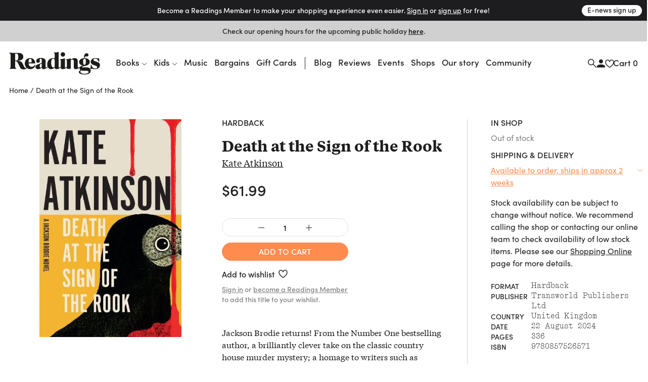

--- FILE ---
content_type: text/html
request_url: https://www.readings.com.au/product/9780857526571/death-at-the-sign-of-the-rook--kate-atkinson--2024--9780857526571
body_size: 42992
content:
<!doctype html>
<html lang="en">
  <head>
    <!-- Required meta tags -->
    <meta charset="utf-8">
    <meta name="viewport" content="width=device-width, initial-scale=1, shrink-to-fit=no">

    <link href="//www.google-analytics.com" rel="dns-prefetch" />
    <link href="//www.googletagmanager.com" rel="dns-prefetch" />

    <link rel="stylesheet" href="https://use.typekit.net/mfs5qqg.css" crossorigin>
    <link rel="stylesheet" href="/assets/main__header.189ec360.css">
    <link rel="stylesheet" href="/assets/main__core.a640712b.css">

    <link rel="icon" type="image/png" href="/assets/40bb118206c1189721c8.png" sizes="32x32">
    <link rel="apple-touch-icon" sizes="152x152" href="/assets/fe354903de11e48478b5.png">

    <!-- Analytics should be included before site JS -->
      <script async="" src="https://www.googletagmanager.com/gtag/js?id=G-FTC8QEF4W1"></script>
  <script>window.dataLayer = window.dataLayer || [];
  function gtag(){ dataLayer.push(arguments); }
  gtag('js', new Date());
  gtag('config', "G-FTC8QEF4W1");</script>

  <!-- Meta Pixel Code -->
    <script>
    !function(f,b,e,v,n,t,s)
    {if(f.fbq)return;n=f.fbq=function(){n.callMethod?
    n.callMethod.apply(n,arguments):n.queue.push(arguments)};
    if(!f._fbq)f._fbq=n;n.push=n;n.loaded=!0;n.version='2.0';
    n.queue=[];t=b.createElement(e);t.async=!0;
    t.src=v;s=b.getElementsByTagName(e)[0];
    s.parentNode.insertBefore(t,s)}(window, document,'script',
    'https://connect.facebook.net/en_US/fbevents.js');
    fbq('init', '805326108865920');
    fbq('track', 'PageView');
    </script>
    <noscript><img height="1" width="1" style="display:none"
    src="https://www.facebook.com/tr?id=805326108865920&ev=PageView&noscript=1"
    /></noscript>
  <!-- End Meta Pixel Code -->


    <script src="/assets/main__core.dc01f9a7.js"></script>

      <script src="https://analytics.srchy.ai/sbs.js?client=readings-v3&env=prod" async=true data-srchy-script="srchy-analytics"></script>

    <title>
Death at the Sign of the Rook, Kate Atkinson (9780857526571) —&nbsp;Readings Books
    </title>


      
  <!-- Generic/Facebook share -->
  <meta property="og:title" content="Death at the Sign of the Rook">
<meta property="og:url" content="https://www.readings.com.au/product/9780857526571/death-at-the-sign-of-the-rook--kate-atkinson--2024--9780857526571">
<meta property="og:description" content=" Jackson Brodie returns! From the Number One bestselling author, a brilliantly clever take on the classic country house murder mystery; a homage to writers such as Agatha Christie   THE #1… ">
    <meta property="og:image" content="https://thumbs.readings.com.au/ILJTWfoqK3WzL3kyggaYwBfPLkI=/0x500/https://readings-v4-production.s3.amazonaws.com/assets/1b6/7eb/db7/1b67ebdb7db31f1e49afe1067913e6e1eb95b7ec/978085752657120250115-2-qmoq29.jpg">
<meta property="og:image:width" content="326">
<meta property="og:image:height" content="500">

  <!-- Twitter card -->
  <meta property="twitter:url" content="https://www.readings.com.au/product/9780857526571/death-at-the-sign-of-the-rook--kate-atkinson--2024--9780857526571">
<meta property="twitter:card" content="summary_large_image">
<meta property="twitter:title" content="Death at the Sign of the Rook">
<meta property="twitter:description" content=" Jackson Brodie returns! From the Number One bestselling author, a brilliantly clever take on the classic country house murder mystery; a homage to writers such as Agatha Christie   THE #1… ">
<meta property="twitter:label1" content="Price">
<meta property="twitter:data1" content="61.99 AUD">
<meta property="twitter:label2" content="Author">
<meta property="twitter:data2" content="Kate Atkinson">

    <meta property="twitter:image" content="https://thumbs.readings.com.au/ILJTWfoqK3WzL3kyggaYwBfPLkI=/0x500/https://readings-v4-production.s3.amazonaws.com/assets/1b6/7eb/db7/1b67ebdb7db31f1e49afe1067913e6e1eb95b7ec/978085752657120250115-2-qmoq29.jpg">
<meta property="twitter:image:width" content="326">
<meta property="twitter:image:height" content="500">

  <!-- Type metadata -->
  <meta property="og:type" content="books.book">
<meta property="books:isbn" content="9780857526571">
<meta property="books:author" content="Kate Atkinson">
<meta property="product:availability" content="available for order">
<meta property="product:availability_message" content="Available to order">
    <meta property="book:release_date" content="2024-08-22">

  <!-- Price -->
  <meta property="og:price:amount" content="61.99">
<meta property="og:price:currency" content="AUD">
    <meta property="product:price:amount" content="61.99">
<meta property="product:price:currency" content="AUD">

    <meta property="og:site_name" content="Readings Books">
    <meta name="twitter:site" content="@readingsbooks">
  </head>
  <body class="" data-view-basket="" data-basket-state="unloaded">
    
      <div class="flyout-overlay"></div>

<section id="main-menu-flyout" role="dialog" aria-labelledby="main-menu-flyout-title" class="flyout flyout--menu " aria-modal="true" aria-label="menu"><!---->
  <div class="flyout-header px-3 pb-2">

    <div class="header-logo">
      <a href="/">

          <svg width="734" height="183" viewBox="0 0 734 183" fill="none" xmlns="http://www.w3.org/2000/svg" class="logo-standard">
            <path d="M142.79 130.28C150.406 136.37 160.237 139.958 171.23 139.958C186.238 139.958 198.776 132.923 206.756 120.391C210.746 114.097 212.08 108.568 212.08 106.685C212.08 105.364 211.314 104.802 210.356 104.802C206.941 104.802 201.227 119 183.602 120.532C169.838 121.77 157.192 113.35 157.192 93.3046H210.548C210.356 70.31 196.503 50.0859 170.936 50.0859C145.369 50.0859 126.594 66.2626 126.594 95.8773C126.594 108.505 131.541 119.67 139.738 127.599L142.79 130.28ZM157.37 81.054C157.37 63.3835 161.935 55.5505 170.859 55.5505C178.456 55.5505 181.68 62.6366 181.68 78.7686C181.68 78.9665 181.961 83.8693 181.967 85.5929H157.37V81.054Z" fill="#1D1D1B"/>
            <path d="M727.055 79.5222C727.055 81.2204 726.697 82.1971 725.165 82.1971C722.331 82.1971 722.126 78.0029 718.909 71.7276C712.844 60.1472 704.124 54.9891 694.791 54.9891C685.458 54.9891 679.98 59.5855 679.98 64.8904C679.98 72.117 688.337 74.1981 701.634 78.5711C721.782 85.2358 733.337 91.1281 733.337 107.273C733.337 124.745 718.59 139.965 693.52 139.965C679.904 139.965 670.654 133.332 659.673 138.005C649.957 142.588 658.722 134.379 658.722 106.277C658.722 103.998 659.271 102.862 660.988 102.862C663.848 102.862 663.255 105.709 665.361 111.799C671.068 127.752 682.298 134.845 695.18 134.845C704.29 134.845 710.565 130.453 710.565 123.992C710.565 116.951 704.877 114.295 694.235 110.688C672.588 103.289 658.16 98.527 658.16 80.8309C658.16 64.1371 672.409 50.6289 695.953 50.6289C705.241 50.6289 717.537 55.27 726.825 52.0078C726.78 60.6899 727.061 77.8241 727.061 79.5222H727.055Z" fill="#1D1D1B"/>
            <path d="M415.852 21.136C415.852 11.4644 423.825 3.10156 433.892 3.10156C443.96 3.10156 451.933 11.075 451.933 21.136C451.933 31.1969 443.583 39.1959 433.892 39.1959C424.202 39.1959 415.852 30.833 415.852 21.136Z" fill="#1D1D1B"/>
            <path d="M643.538 128.27C636.292 125.621 624.929 125.621 609.524 125.251C595.467 124.867 589.032 127.115 589.032 121.956C589.032 118.93 593.201 117.028 601.921 115.719C614.28 113.996 628.401 111.327 638.839 104.58C647.502 98.9745 650.419 90.2287 650.419 80.5316C650.419 64.9614 636.541 51.9766 610.699 50.8083C610.699 45.5927 610.705 36.7064 618.436 36.7064C619.687 36.7064 622.918 37.9002 627.501 37.9002C635.245 37.9002 640.441 31.7078 640.441 24.277C640.441 16.8462 634.619 11.4774 627.374 11.4774C613.553 11.4774 604.73 23.6259 604.73 38.2641C604.73 41.3475 605.209 47.3164 605.222 50.8339C579.993 52.2958 565.137 65.7083 565.137 81.4062C565.137 95.4507 574.573 108.225 597.063 110.44C588.777 111.123 581.889 113.574 576.973 117.456H576.967C576.967 117.456 576.935 117.475 576.922 117.488C572.696 120.45 562.169 127.664 558.185 127.664C555.651 127.664 554.036 125.761 554.036 121.765L553.985 78.4887C553.851 59.6181 546.069 50.4508 529.126 50.4508C518.299 50.4508 508.8 55.0089 497.571 63.0015V52.3341C469.271 62.4142 458.738 56.9496 458.738 61.6864C458.738 67.4957 466.034 57.9008 466.034 75.0287V121.12C463.034 121.79 458.048 127.664 453.828 127.664C451.3 127.664 450.139 125.755 450.139 121.771L450.151 51.7659C420.524 62.1908 410.054 57.1539 410.054 61.6864C410.054 66.8446 416.604 60.2054 416.604 69.8067C416.604 69.8067 416.694 106.214 416.725 121.618C416.476 121.248 416.055 121.063 415.513 121.063C412.672 121.063 407.871 127.657 403.511 127.657C401.034 127.657 399.898 125.761 399.898 121.771L399.93 0.222656C373.054 8.8664 359.967 2.59107 359.967 7.33427C359.967 12.4733 368.208 4.23172 368.208 20.3637V51.9702C363.076 51.019 358.709 50.4508 354.725 50.4508C327.192 50.4508 307.242 71.9325 307.242 101.771C307.242 108.308 308.315 114.194 310.236 119.275C307.523 122.078 302.378 127.664 298.586 127.664C296.115 127.664 294.973 125.761 294.973 121.771H294.979V75.6607C294.979 54.5812 275.355 49.5252 258.253 49.5252C230.904 49.5252 218.417 60.6203 218.417 74.1222C218.417 81.1444 222.739 88.5114 231.874 88.5114C241.757 88.5114 248.415 83.4937 248.415 76.6757C248.415 73.6115 246.225 69.2832 246.225 66.0466C246.225 59.9692 248.39 55.5962 255.597 55.5962C262.025 55.5962 263.449 60.8565 263.449 66.8957V89.22L248.46 95.1123C227.751 103.475 212.934 106.144 212.934 121.51C212.934 132.337 221.29 139.965 234.211 139.965C241.616 139.965 251.869 136.352 263.449 128.353C263.449 136.773 270.216 139.965 278.368 139.965C290.849 139.965 308.002 129.343 312.062 123.374C317.463 133.843 326.905 139.965 337.821 139.965C348.054 139.965 357.541 135.777 368.157 127.261V128.353C368.157 136.767 374.905 139.965 383.063 139.965C396.278 139.965 414.236 129.413 416.732 123.935C416.738 126.508 416.745 128.123 416.745 128.347C416.745 136.767 424.814 139.959 433.145 139.959C444.923 139.959 460.5 131.966 466.034 126.278V133.92C466.034 135.739 466.852 137.297 468.767 137.297H498.024C497.737 134.928 497.571 132.394 497.571 129.758V68.6959C502.135 64.5017 506.891 62.2291 511.073 62.2291C519.065 62.2291 522.283 67.7383 522.283 78.9548C522.283 78.9548 522.455 127.664 522.455 128.353C522.455 136.767 529.184 139.959 537.514 139.959C547.901 139.959 562.271 133.428 569.651 127.887C569.032 129.904 568.706 132.068 568.706 134.36C568.706 140.616 571.738 145.749 577.235 148.813C567.934 151.437 562.992 156.378 562.992 163.426C562.992 177.496 586.089 182.795 608.005 182.795C636.72 182.795 658.144 174.515 658.144 151.08C658.144 140.061 652.252 131.507 643.538 128.27ZM608.05 55.9346C615.819 55.9346 619.036 61.0991 619.036 78.0036C619.036 96.2486 616.585 104.599 608.05 104.599C599.514 104.599 597.452 96.8296 597.452 78.5654C597.452 62.0503 600.057 55.9346 608.05 55.9346ZM263.449 122.48C259.663 126.08 256.242 127.983 253.969 127.983C249.781 127.983 246.94 123.616 246.94 114.685C246.94 103.858 249.781 100.43 256.81 96.8296L263.449 93.4078V122.48ZM368.163 121.752C364.761 124.95 361.16 126.649 357.573 126.649C346.746 126.649 339.717 113.166 339.717 87.1325C339.717 65.6508 345.226 54.8238 355.67 54.8238C364.212 54.8238 368.208 61.6737 368.208 75.1628C368.208 75.1628 368.176 111.021 368.163 121.752ZM607.22 177.311C589.99 177.311 574.969 170.308 574.969 160.221C574.969 155.465 577.624 153.161 582.355 150.69C587.494 152.586 601.168 152.388 623.403 152.771C635.341 152.995 641.246 156.187 641.246 162.673C641.246 172.734 620.677 177.311 607.22 177.311Z" fill="#1D1D1B"/>
            <path  class="r-logo" d="M74.2508 8.45899C100.801 7.92913 114.852 22.0375 114.852 40.5634C114.852 59.0894 99.3393 70.2611 68.6011 71.5953C66.5455 71.6783 66.3923 72.8338 68.6713 72.936C89.9487 73.9829 100.399 77.3855 109.158 94.922L122.832 122.264C125.111 126.822 127.269 129.452 130.812 130.627C137.623 132.912 140.994 123.362 143.822 127.205C144.282 127.831 141.894 134.879 131.386 139.328C120.17 144.078 100.935 143.312 91.9468 131.674C82.8052 119.851 76.715 95.3369 65.3708 82.7096C61.9108 78.8857 58.0039 74.7681 52.9542 74.7681H48.9643V116.557C48.9643 134.432 57.9847 131.374 57.9847 134.821C57.9847 136.909 56.6569 137.292 54.0076 137.292H8.57366C5.52856 137.292 4.3667 136.762 4.3667 135.345C4.3667 129.88 12.1103 135.855 12.1103 116.174V32.3857C12.1103 29.9151 11.9188 25.5997 11.9188 24.8527C11.9252 9.53148 0.664062 13.681 0.664062 9.06546C0.664062 6.97794 1.99829 6.39062 4.65397 6.39062C16.7833 8.12703 30.2022 9.30166 74.2508 8.45899ZM48.9579 69.9994H55.7951C69.2841 69.9994 74.0274 62.0451 74.0274 41.6997C74.0274 21.3544 69.4693 14.1406 57.6974 14.1406H48.9643V69.993L48.9579 69.9994Z" fill="#1D1D1B"/>
            </svg>
        </a>
      </div>


      <div class="drawer-close">
        <svg width="23" height="23" viewBox="0 0 23 23" fill="none" xmlns="http://www.w3.org/2000/svg">
          <path d="M1.00781 1L22.2578 22.25" stroke="#1D1D1F" stroke-width="2"/>
          <path d="M22.2578 1L1.00781 22.25" stroke="#1D1D1F" stroke-width="2"/>
        </svg>
      </div>

      <div class="d-flex justify-content-between w-100 pt-3" data-view-current-customer-toggle="{&quot;publicTargetSelector&quot;:&quot;.public&quot;,&quot;protectedTargetSelector&quot;:&quot;.customer&quot;}">
        <div class="pt-2 account-icon">
          <a href="/members" class="public" data-flyout="session">Sign In</a>
          <a href="/members" class="customer">Account</a>
          <svg width="17" height="17" viewBox="0 0 17 17" fill="none" xmlns="http://www.w3.org/2000/svg">
            <path d="M8.97266 8.93359C11.1827 8.93359 12.9727 7.14359 12.9727 4.93359C12.9727 2.72359 11.1827 0.933594 8.97266 0.933594C6.76266 0.933594 4.97266 2.72359 4.97266 4.93359C4.97266 7.14359 6.76266 8.93359 8.97266 8.93359ZM8.97266 10.9336C6.30266 10.9336 0.972656 12.2736 0.972656 14.9336V16.9336H16.9727V14.9336C16.9727 12.2736 11.6427 10.9336 8.97266 10.9336Z" fill="#1D1D1F"/>
          </svg>
        </div>
        <div class="pt-2 cart-container">
          <a href="#">Cart (<span class="mini-cart-quantity">?</span>)</a>
        </div><!-- /.col -->
      </div><!-- /.row -->
  </div>

  <div class="flyout-body" style="padding: 0;">
    <div class="mini-cart" style="padding: 1rem;" data-view-current-customer-toggle="{&quot;publicTargetSelector&quot;:&quot;.public&quot;,&quot;protectedTargetSelector&quot;:&quot;.customer&quot;}">
      <nav class="y-menu" data-js-class="CoreYMenu" data-js-loaded="true" data-view-mobile-menu="{}">
        <ul class="y-menu--level-1--container">
            <li class="y-menu--level-1--link" data-item="nav-text" data-y-menu--open="false">
              <a href="#" data-submenu="true" aria-haspopup="true" aria-expanded="false" aria-controls="y-menu--sub-men">Books</a>

                <div class="y-menu--level-2--container d-flex flex-column justify-content-between" style="padding: 1rem; position: fixed; top: 0; width: 100vw; height: 100dvh;">
                  <div class="">
                    <div class="flyout-header pb-4">
                      <div class="back-parent level-2-parent">
                        <a href="#" class="back">Books</a>
                      </div>

                      <div class="pt-1 secondary-menu">Browse By</div>
                    </div>

                    <ul>
                          <li class="y-menu--level-2--link" data-item="nav-text" data-y-menu--open="false">
                            <a href="#" data-submenu="true" aria-haspopup="true" aria-expanded="false" aria-controls="y-menu--sub-men">Fiction</a>

                            <div class="y-menu--level-3--container d-flex flex-column justify-content-between" style="padding: 1rem; position: fixed; top: 0; width: 100vw; height: 100dvh;">
                              <div class="">
                                <div class="flyout-header pb-4">
                                  <div class="back-parent level-3-parent">
                                    <a href="#" class="back">Books / Fiction</a>
                                  </div>
                                </div>

                                <ul>
                                    <li class="y-menu--level-3--link" data-item="nav-text" data-y-menu--open="false">
                                      <a href="#" data-submenu="true" aria-haspopup="true" aria-expanded="false" aria-controls="y-menu--sub-men">Fiction categories</a>

                                      <div class="y-menu--level-4--container d-flex flex-column justify-content-between" style="padding: 1rem; position: fixed; top: 0; width: 100vw; height: 100dvh;">
                                        <div>
                                          <div class="flyout-header pb-4">
                                            <div class="back-parent level-4-parent">
                                              <a href="#" class="back">Books / Fiction / Fiction categories</a>
                                            </div>
                                          </div>

                                          <ul>
                                              <li class="y-menu--level-4--link" data-item="nav-text" data-y-menu--open="false">
                                                <a href="/collections/new-fiction" data-submenu="true" aria-haspopup="true" aria-expanded="false" aria-controls="y-menu--sub-men">New fiction</a>
                                              </li>
                                              <li class="y-menu--level-4--link" data-item="nav-text" data-y-menu--open="false">
                                                <a href="/collections/new-australian-fiction" data-submenu="true" aria-haspopup="true" aria-expanded="false" aria-controls="y-menu--sub-men">New Australian fiction</a>
                                              </li>
                                              <li class="y-menu--level-4--link" data-item="nav-text" data-y-menu--open="false">
                                                <a href="/classic-books" data-submenu="true" aria-haspopup="true" aria-expanded="false" aria-controls="y-menu--sub-men">Classics</a>
                                              </li>
                                              <li class="y-menu--level-4--link" data-item="nav-text" data-y-menu--open="false">
                                                <a href="/crime" data-submenu="true" aria-haspopup="true" aria-expanded="false" aria-controls="y-menu--sub-men">Crime</a>
                                              </li>
                                              <li class="y-menu--level-4--link" data-item="nav-text" data-y-menu--open="false">
                                                <a href="/fantasy-sci-fi" data-submenu="true" aria-haspopup="true" aria-expanded="false" aria-controls="y-menu--sub-men">Fantasy &amp; Sci-fi</a>
                                              </li>
                                              <li class="y-menu--level-4--link" data-item="nav-text" data-y-menu--open="false">
                                                <a href="/graphic-novels-manga" data-submenu="true" aria-haspopup="true" aria-expanded="false" aria-controls="y-menu--sub-men">Graphic Novels &amp; Manga</a>
                                              </li>
                                              <li class="y-menu--level-4--link" data-item="nav-text" data-y-menu--open="false">
                                                <a href="/poetry" data-submenu="true" aria-haspopup="true" aria-expanded="false" aria-controls="y-menu--sub-men">Poetry</a>
                                              </li>
                                              <li class="y-menu--level-4--link" data-item="nav-text" data-y-menu--open="false">
                                                <a href="/romance" data-submenu="true" aria-haspopup="true" aria-expanded="false" aria-controls="y-menu--sub-men">Romance </a>
                                              </li>
                                              <li class="y-menu--level-4--link" data-item="nav-text" data-y-menu--open="false">
                                                <a href="/translated-fiction" data-submenu="true" aria-haspopup="true" aria-expanded="false" aria-controls="y-menu--sub-men">Translated fiction</a>
                                              </li>
                                          </ul>

                                            <ul class="view-all--link">
                                              <a href="/fiction" class="text-uppercase">View All</a>
                                            </ul>
                                        </div>
                                      </div>
                                    </li>
                                    <li class="y-menu--level-3--link" data-item="nav-text" data-y-menu--open="false">
                                      <a href="#" data-submenu="true" aria-haspopup="true" aria-expanded="false" aria-controls="y-menu--sub-men">Popular authors</a>

                                      <div class="y-menu--level-4--container d-flex flex-column justify-content-between" style="padding: 1rem; position: fixed; top: 0; width: 100vw; height: 100dvh;">
                                        <div>
                                          <div class="flyout-header pb-4">
                                            <div class="back-parent level-4-parent">
                                              <a href="#" class="back">Books / Fiction / Popular authors</a>
                                            </div>
                                          </div>

                                          <ul>
                                              <li class="y-menu--level-4--link" data-item="nav-text" data-y-menu--open="false">
                                                <a href="/collections/tony-birch" data-submenu="true" aria-haspopup="true" aria-expanded="false" aria-controls="y-menu--sub-men">Tony Birch</a>
                                              </li>
                                              <li class="y-menu--level-4--link" data-item="nav-text" data-y-menu--open="false">
                                                <a href="/collections/geraldine-brooks" data-submenu="true" aria-haspopup="true" aria-expanded="false" aria-controls="y-menu--sub-men">Geraldine Brooks</a>
                                              </li>
                                              <li class="y-menu--level-4--link" data-item="nav-text" data-y-menu--open="false">
                                                <a href="/collections/percival-everett" data-submenu="true" aria-haspopup="true" aria-expanded="false" aria-controls="y-menu--sub-men">Percival Everett</a>
                                              </li>
                                              <li class="y-menu--level-4--link" data-item="nav-text" data-y-menu--open="false">
                                                <a href="/collections/kate-grenville" data-submenu="true" aria-haspopup="true" aria-expanded="false" aria-controls="y-menu--sub-men">Kate Grenville</a>
                                              </li>
                                              <li class="y-menu--level-4--link" data-item="nav-text" data-y-menu--open="false">
                                                <a href="/collections/claire-keegan" data-submenu="true" aria-haspopup="true" aria-expanded="false" aria-controls="y-menu--sub-men">Claire Keegan</a>
                                              </li>
                                              <li class="y-menu--level-4--link" data-item="nav-text" data-y-menu--open="false">
                                                <a href="/collections/michelle-de-kretser---1" data-submenu="true" aria-haspopup="true" aria-expanded="false" aria-controls="y-menu--sub-men">Michelle de Kretser</a>
                                              </li>
                                              <li class="y-menu--level-4--link" data-item="nav-text" data-y-menu--open="false">
                                                <a href="/collections/melissa-lucashenko" data-submenu="true" aria-haspopup="true" aria-expanded="false" aria-controls="y-menu--sub-men">Melissa Lucashenko</a>
                                              </li>
                                              <li class="y-menu--level-4--link" data-item="nav-text" data-y-menu--open="false">
                                                <a href="/collections/haruki-murakami" data-submenu="true" aria-haspopup="true" aria-expanded="false" aria-controls="y-menu--sub-men">Haruki Murakami</a>
                                              </li>
                                              <li class="y-menu--level-4--link" data-item="nav-text" data-y-menu--open="false">
                                                <a href="/collections/colm-toibin" data-submenu="true" aria-haspopup="true" aria-expanded="false" aria-controls="y-menu--sub-men">Colm Tóibín</a>
                                              </li>
                                              <li class="y-menu--level-4--link" data-item="nav-text" data-y-menu--open="false">
                                                <a href="/collections/tim-winton" data-submenu="true" aria-haspopup="true" aria-expanded="false" aria-controls="y-menu--sub-men">Tim Winton</a>
                                              </li>
                                              <li class="y-menu--level-4--link" data-item="nav-text" data-y-menu--open="false">
                                                <a href="/collections/charlotte-wood" data-submenu="true" aria-haspopup="true" aria-expanded="false" aria-controls="y-menu--sub-men">Charlotte Wood</a>
                                              </li>
                                              <li class="y-menu--level-4--link" data-item="nav-text" data-y-menu--open="false">
                                                <a href="/collections/alexis-wright" data-submenu="true" aria-haspopup="true" aria-expanded="false" aria-controls="y-menu--sub-men">Alexis Wright</a>
                                              </li>
                                          </ul>

                                            <ul class="view-all--link">
                                              <a href="/popular-fiction-authors" class="text-uppercase">View All</a>
                                            </ul>
                                        </div>
                                      </div>
                                    </li>
                                    <li class="y-menu--level-3--link" data-item="nav-text" data-y-menu--open="false">
                                      <a href="#" data-submenu="true" aria-haspopup="true" aria-expanded="false" aria-controls="y-menu--sub-men">Fiction curated by Readings</a>

                                      <div class="y-menu--level-4--container d-flex flex-column justify-content-between" style="padding: 1rem; position: fixed; top: 0; width: 100vw; height: 100dvh;">
                                        <div>
                                          <div class="flyout-header pb-4">
                                            <div class="back-parent level-4-parent">
                                              <a href="#" class="back">Books / Fiction / Fiction curated by Readings</a>
                                            </div>
                                          </div>

                                          <ul>
                                              <li class="y-menu--level-4--link" data-item="nav-text" data-y-menu--open="false">
                                                <a href="/collections/australian-poetry" data-submenu="true" aria-haspopup="true" aria-expanded="false" aria-controls="y-menu--sub-men">Australian poetry</a>
                                              </li>
                                              <li class="y-menu--level-4--link" data-item="nav-text" data-y-menu--open="false">
                                                <a href="/collections/cosy-fantasy" data-submenu="true" aria-haspopup="true" aria-expanded="false" aria-controls="y-menu--sub-men">Cosy fantasy</a>
                                              </li>
                                              <li class="y-menu--level-4--link" data-item="nav-text" data-y-menu--open="false">
                                                <a href="/collections/fiction-about-climate-change" data-submenu="true" aria-haspopup="true" aria-expanded="false" aria-controls="y-menu--sub-men">Fiction about climate change</a>
                                              </li>
                                              <li class="y-menu--level-4--link" data-item="nav-text" data-y-menu--open="false">
                                                <a href="/collections/fun-escapist-reads" data-submenu="true" aria-haspopup="true" aria-expanded="false" aria-controls="y-menu--sub-men">Fun escapist reads</a>
                                              </li>
                                              <li class="y-menu--level-4--link" data-item="nav-text" data-y-menu--open="false">
                                                <a href="/collections/books-to-keep-you-awake-at-night" data-submenu="true" aria-haspopup="true" aria-expanded="false" aria-controls="y-menu--sub-men">Horror reads to keep you up at night</a>
                                              </li>
                                              <li class="y-menu--level-4--link" data-item="nav-text" data-y-menu--open="false">
                                                <a href="/collections/road-trip-reads" data-submenu="true" aria-haspopup="true" aria-expanded="false" aria-controls="y-menu--sub-men">Road trip reads</a>
                                              </li>
                                          </ul>

                                            <ul class="view-all--link">
                                              <a href="/fiction" class="text-uppercase">View All</a>
                                            </ul>
                                        </div>
                                      </div>
                                    </li>
                                </ul>
                              </div>

                              <div>
                                <form method="get" action="/search/results">
                                  <div class="footer-search rounded border d-flex justify-content-between justify-content-center w-100 mt-32 mb-2">
                                    <input type="text" name="query" data-input="search" class="no-border border-0 w-100 text-center" placeholder="">
                                    <button class="btn pr-1">
                                      <svg width="17" height="17" viewBox="0 0 17 17" fill="none" xmlns="http://www.w3.org/2000/svg">
                                        <path d="M11.4359 6.37711C11.4359 9.23569 9.11851 11.553 6.25992 11.553C3.40133 11.553 1.08398 9.23569 1.08398 6.37711C1.08398 3.51852 3.40133 1.20117 6.25992 1.20117C9.11851 1.20117 11.4359 3.51852 11.4359 6.37711Z" stroke="#1D1D1F" stroke-width="1.5"/>
                                        <path d="M10.166 10.3359L16.2811 16.451" stroke="#1D1D1F" stroke-width="1.5"/>
                                      </svg>
                                    </button>
                                  </div>
                                </form>

                                <div class="secondary-menu row pt-3 pb-40">
                                  <div class="col-12"><a href="/faq" class="">FAQ</a></div>
                                </div>
                              </div>
                            </div>
                          </li>
                          <li class="y-menu--level-2--link" data-item="nav-text" data-y-menu--open="false">
                            <a href="#" data-submenu="true" aria-haspopup="true" aria-expanded="false" aria-controls="y-menu--sub-men">Nonfiction</a>

                            <div class="y-menu--level-3--container d-flex flex-column justify-content-between" style="padding: 1rem; position: fixed; top: 0; width: 100vw; height: 100dvh;">
                              <div class="">
                                <div class="flyout-header pb-4">
                                  <div class="back-parent level-3-parent">
                                    <a href="#" class="back">Books / Nonfiction</a>
                                  </div>
                                </div>

                                <ul>
                                    <li class="y-menu--level-3--link" data-item="nav-text" data-y-menu--open="false">
                                      <a href="#" data-submenu="true" aria-haspopup="true" aria-expanded="false" aria-controls="y-menu--sub-men">Nonfiction categories</a>

                                      <div class="y-menu--level-4--container d-flex flex-column justify-content-between" style="padding: 1rem; position: fixed; top: 0; width: 100vw; height: 100dvh;">
                                        <div>
                                          <div class="flyout-header pb-4">
                                            <div class="back-parent level-4-parent">
                                              <a href="#" class="back">Books / Nonfiction / Nonfiction categories</a>
                                            </div>
                                          </div>

                                          <ul>
                                              <li class="y-menu--level-4--link" data-item="nav-text" data-y-menu--open="false">
                                                <a href="/collections/new-non-fiction" data-submenu="true" aria-haspopup="true" aria-expanded="false" aria-controls="y-menu--sub-men">New nonfiction</a>
                                              </li>
                                              <li class="y-menu--level-4--link" data-item="nav-text" data-y-menu--open="false">
                                                <a href="/art-and-design" data-submenu="true" aria-haspopup="true" aria-expanded="false" aria-controls="y-menu--sub-men">Art &amp; design</a>
                                              </li>
                                              <li class="y-menu--level-4--link" data-item="nav-text" data-y-menu--open="false">
                                                <a href="/biography-and-memoir" data-submenu="true" aria-haspopup="true" aria-expanded="false" aria-controls="y-menu--sub-men">Biography &amp; memoir</a>
                                              </li>
                                              <li class="y-menu--level-4--link" data-item="nav-text" data-y-menu--open="false">
                                                <a href="/cooking-food-and-wine" data-submenu="true" aria-haspopup="true" aria-expanded="false" aria-controls="y-menu--sub-men">Cooking, food &amp; drink</a>
                                              </li>
                                              <li class="y-menu--level-4--link" data-item="nav-text" data-y-menu--open="false">
                                                <a href="/gardening-books" data-submenu="true" aria-haspopup="true" aria-expanded="false" aria-controls="y-menu--sub-men">Gardening &amp; nature</a>
                                              </li>
                                              <li class="y-menu--level-4--link" data-item="nav-text" data-y-menu--open="false">
                                                <a href="/books/history" data-submenu="true" aria-haspopup="true" aria-expanded="false" aria-controls="y-menu--sub-men">History</a>
                                              </li>
                                              <li class="y-menu--level-4--link" data-item="nav-text" data-y-menu--open="false">
                                                <a href="/personal-development-self-help" data-submenu="true" aria-haspopup="true" aria-expanded="false" aria-controls="y-menu--sub-men">Personal development</a>
                                              </li>
                                              <li class="y-menu--level-4--link" data-item="nav-text" data-y-menu--open="false">
                                                <a href="/collections/new-philosophy-politics-and-economics" data-submenu="true" aria-haspopup="true" aria-expanded="false" aria-controls="y-menu--sub-men">Politics, philosophy &amp; economics</a>
                                              </li>
                                              <li class="y-menu--level-4--link" data-item="nav-text" data-y-menu--open="false">
                                                <a href="/society-and-culture-nonfiction" data-submenu="true" aria-haspopup="true" aria-expanded="false" aria-controls="y-menu--sub-men">Society &amp; culture</a>
                                              </li>
                                          </ul>

                                            <ul class="view-all--link">
                                              <a href="/non-fiction" class="text-uppercase">View All</a>
                                            </ul>
                                        </div>
                                      </div>
                                    </li>
                                    <li class="y-menu--level-3--link" data-item="nav-text" data-y-menu--open="false">
                                      <a href="#" data-submenu="true" aria-haspopup="true" aria-expanded="false" aria-controls="y-menu--sub-men">Popular nonfiction authors</a>

                                      <div class="y-menu--level-4--container d-flex flex-column justify-content-between" style="padding: 1rem; position: fixed; top: 0; width: 100vw; height: 100dvh;">
                                        <div>
                                          <div class="flyout-header pb-4">
                                            <div class="back-parent level-4-parent">
                                              <a href="#" class="back">Books / Nonfiction / Popular nonfiction authors</a>
                                            </div>
                                          </div>

                                          <ul>
                                              <li class="y-menu--level-4--link" data-item="nav-text" data-y-menu--open="false">
                                                <a href="/collections/anna-funder" data-submenu="true" aria-haspopup="true" aria-expanded="false" aria-controls="y-menu--sub-men">Anna Funder</a>
                                              </li>
                                              <li class="y-menu--level-4--link" data-item="nav-text" data-y-menu--open="false">
                                                <a href="/collections/helen-garner" data-submenu="true" aria-haspopup="true" aria-expanded="false" aria-controls="y-menu--sub-men">Helen Garner</a>
                                              </li>
                                              <li class="y-menu--level-4--link" data-item="nav-text" data-y-menu--open="false">
                                                <a href="/collections/mary-oliver" data-submenu="true" aria-haspopup="true" aria-expanded="false" aria-controls="y-menu--sub-men">Mary Oliver</a>
                                              </li>
                                              <li class="y-menu--level-4--link" data-item="nav-text" data-y-menu--open="false">
                                                <a href="/collections/naomi-klein" data-submenu="true" aria-haspopup="true" aria-expanded="false" aria-controls="y-menu--sub-men">Naomi Klein</a>
                                              </li>
                                              <li class="y-menu--level-4--link" data-item="nav-text" data-y-menu--open="false">
                                                <a href="/collections/rachel-cusk" data-submenu="true" aria-haspopup="true" aria-expanded="false" aria-controls="y-menu--sub-men">Rachel Cusk</a>
                                              </li>
                                              <li class="y-menu--level-4--link" data-item="nav-text" data-y-menu--open="false">
                                                <a href="/collections/richard-flanagan" data-submenu="true" aria-haspopup="true" aria-expanded="false" aria-controls="y-menu--sub-men">Richard Flanagan</a>
                                              </li>
                                              <li class="y-menu--level-4--link" data-item="nav-text" data-y-menu--open="false">
                                                <a href="/collections/stan-grant" data-submenu="true" aria-haspopup="true" aria-expanded="false" aria-controls="y-menu--sub-men">Stan Grant</a>
                                              </li>
                                          </ul>

                                            <ul class="view-all--link">
                                              <a href="/popular-nonfiction-authors" class="text-uppercase">View All</a>
                                            </ul>
                                        </div>
                                      </div>
                                    </li>
                                    <li class="y-menu--level-3--link" data-item="nav-text" data-y-menu--open="false">
                                      <a href="#" data-submenu="true" aria-haspopup="true" aria-expanded="false" aria-controls="y-menu--sub-men">Nonfiction curated by Readings</a>

                                      <div class="y-menu--level-4--container d-flex flex-column justify-content-between" style="padding: 1rem; position: fixed; top: 0; width: 100vw; height: 100dvh;">
                                        <div>
                                          <div class="flyout-header pb-4">
                                            <div class="back-parent level-4-parent">
                                              <a href="#" class="back">Books / Nonfiction / Nonfiction curated by Readings</a>
                                            </div>
                                          </div>

                                          <ul>
                                              <li class="y-menu--level-4--link" data-item="nav-text" data-y-menu--open="false">
                                                <a href="/collections/all-about-ai" data-submenu="true" aria-haspopup="true" aria-expanded="false" aria-controls="y-menu--sub-men">All about AI</a>
                                              </li>
                                              <li class="y-menu--level-4--link" data-item="nav-text" data-y-menu--open="false">
                                                <a href="/collections/bestselling-cookbooks" data-submenu="true" aria-haspopup="true" aria-expanded="false" aria-controls="y-menu--sub-men">Bestselling cookbooks to add to your collection</a>
                                              </li>
                                              <li class="y-menu--level-4--link" data-item="nav-text" data-y-menu--open="false">
                                                <a href="/collections/death-mortality-in-nonfiction" data-submenu="true" aria-haspopup="true" aria-expanded="false" aria-controls="y-menu--sub-men">Death &amp; mortality in nonfiction</a>
                                              </li>
                                              <li class="y-menu--level-4--link" data-item="nav-text" data-y-menu--open="false">
                                                <a href="/collections/lgbtqia-history-culture-and=memoir" data-submenu="true" aria-haspopup="true" aria-expanded="false" aria-controls="y-menu--sub-men">LGBTQIA+ history, culture &amp; memoir</a>
                                              </li>
                                              <li class="y-menu--level-4--link" data-item="nav-text" data-y-menu--open="false">
                                                <a href="/collections/recommended-essay-collections" data-submenu="true" aria-haspopup="true" aria-expanded="false" aria-controls="y-menu--sub-men">New &amp; recommended essay collections</a>
                                              </li>
                                              <li class="y-menu--level-4--link" data-item="nav-text" data-y-menu--open="false">
                                                <a href="/collections/writing-about-writers" data-submenu="true" aria-haspopup="true" aria-expanded="false" aria-controls="y-menu--sub-men">Writing about writers</a>
                                              </li>
                                          </ul>

                                            <ul class="view-all--link">
                                              <a href="/non-fiction" class="text-uppercase">View All</a>
                                            </ul>
                                        </div>
                                      </div>
                                    </li>
                                </ul>
                              </div>

                              <div>
                                <form method="get" action="/search/results">
                                  <div class="footer-search rounded border d-flex justify-content-between justify-content-center w-100 mt-32 mb-2">
                                    <input type="text" name="query" data-input="search" class="no-border border-0 w-100 text-center" placeholder="">
                                    <button class="btn pr-1">
                                      <svg width="17" height="17" viewBox="0 0 17 17" fill="none" xmlns="http://www.w3.org/2000/svg">
                                        <path d="M11.4359 6.37711C11.4359 9.23569 9.11851 11.553 6.25992 11.553C3.40133 11.553 1.08398 9.23569 1.08398 6.37711C1.08398 3.51852 3.40133 1.20117 6.25992 1.20117C9.11851 1.20117 11.4359 3.51852 11.4359 6.37711Z" stroke="#1D1D1F" stroke-width="1.5"/>
                                        <path d="M10.166 10.3359L16.2811 16.451" stroke="#1D1D1F" stroke-width="1.5"/>
                                      </svg>
                                    </button>
                                  </div>
                                </form>

                                <div class="secondary-menu row pt-3 pb-40">
                                  <div class="col-12"><a href="/faq" class="">FAQ</a></div>
                                </div>
                              </div>
                            </div>
                          </li>
                          <li class="y-menu--level-2--link" data-item="nav-text" data-y-menu--open="false">
                            <a href="/collections/bestselling-books" data-submenu="false" aria-haspopup="false" aria-expanded="false" aria-controls="y-menu--sub-men">Bestsellers</a>
                          </li>
                          <li class="y-menu--level-2--link" data-item="nav-text" data-y-menu--open="false">
                            <a href="/collections/pre-order-now" data-submenu="false" aria-haspopup="false" aria-expanded="false" aria-controls="y-menu--sub-men">Coming soon</a>
                          </li>
                          <li class="y-menu--level-2--link" data-item="nav-text" data-y-menu--open="false">
                            <a href="/summer-reading-guide" data-submenu="false" aria-haspopup="false" aria-expanded="false" aria-controls="y-menu--sub-men">Summer Reading Guide</a>
                          </li>
                    </ul>

                    <ul class="view-all--link">
                      <a href="/books" class="text-uppercase">View All</a>
                    </ul>
                  </div>

                  <div>
                    <form method="get" action="/search/results">
                      <div class="footer-search rounded border d-flex justify-content-between justify-content-center w-100 mt-32 mb-2">
                        <input type="text" name="query" data-input="search" class="no-border border-0 w-100 text-center" placeholder="">
                        <button class="btn pr-1">
                          <svg width="17" height="17" viewBox="0 0 17 17" fill="none" xmlns="http://www.w3.org/2000/svg">
                            <path d="M11.4359 6.37711C11.4359 9.23569 9.11851 11.553 6.25992 11.553C3.40133 11.553 1.08398 9.23569 1.08398 6.37711C1.08398 3.51852 3.40133 1.20117 6.25992 1.20117C9.11851 1.20117 11.4359 3.51852 11.4359 6.37711Z" stroke="#1D1D1F" stroke-width="1.5"/>
                            <path d="M10.166 10.3359L16.2811 16.451" stroke="#1D1D1F" stroke-width="1.5"/>
                          </svg>
                        </button>
                      </div>
                    </form>

                    <div class="secondary-menu row pt-3 pb-40">
                      <div class="col-12"><a href="/faq" class="">FAQ</a></div>
                    </div>
                  </div>
                </div>
            </li>

            <li class="y-menu--level-1--link" data-item="nav-text" data-y-menu--open="false">
              <a href="/kids" data-submenu="true" aria-haspopup="true" aria-expanded="false" aria-controls="y-menu--sub-men">Kids</a>

                <div class="y-menu--level-2--container d-flex flex-column justify-content-between" style="padding: 1rem; position: fixed; top: 0; width: 100vw; height: 100dvh;">
                  <div class="">
                    <div class="flyout-header pb-4">
                      <div class="back-parent level-2-parent">
                        <a href="#" class="back">Kids</a>
                      </div>

                      <div class="pt-1 secondary-menu">Browse By</div>
                    </div>

                    <ul>
                          <li class="y-menu--level-2--link" data-item="nav-text" data-y-menu--open="false">
                            <a href="#" data-submenu="true" aria-haspopup="true" aria-expanded="false" aria-controls="y-menu--sub-men">Board books</a>

                            <div class="y-menu--level-3--container d-flex flex-column justify-content-between" style="padding: 1rem; position: fixed; top: 0; width: 100vw; height: 100dvh;">
                              <div class="">
                                <div class="flyout-header pb-4">
                                  <div class="back-parent level-3-parent">
                                    <a href="#" class="back">Kids / Board books</a>
                                  </div>
                                </div>

                                <ul>
                                    <li class="y-menu--level-3--link" data-item="nav-text" data-y-menu--open="false">
                                      <a href="#" data-submenu="true" aria-haspopup="true" aria-expanded="false" aria-controls="y-menu--sub-men">Board book categories</a>

                                      <div class="y-menu--level-4--container d-flex flex-column justify-content-between" style="padding: 1rem; position: fixed; top: 0; width: 100vw; height: 100dvh;">
                                        <div>
                                          <div class="flyout-header pb-4">
                                            <div class="back-parent level-4-parent">
                                              <a href="#" class="back">Kids / Board books / Board book categories</a>
                                            </div>
                                          </div>

                                          <ul>
                                              <li class="y-menu--level-4--link" data-item="nav-text" data-y-menu--open="false">
                                                <a href="/collections/great-board-books-for-babies" data-submenu="true" aria-haspopup="true" aria-expanded="false" aria-controls="y-menu--sub-men">Classic board books</a>
                                              </li>
                                              <li class="y-menu--level-4--link" data-item="nav-text" data-y-menu--open="false">
                                                <a href="/collections/cloth-books-for-babies" data-submenu="true" aria-haspopup="true" aria-expanded="false" aria-controls="y-menu--sub-men">Cloth books for babies</a>
                                              </li>
                                              <li class="y-menu--level-4--link" data-item="nav-text" data-y-menu--open="false">
                                                <a href="/collections/counting-and-alphabet-board-books" data-submenu="true" aria-haspopup="true" aria-expanded="false" aria-controls="y-menu--sub-men">Counting &amp; alphabet board books</a>
                                              </li>
                                              <li class="y-menu--level-4--link" data-item="nav-text" data-y-menu--open="false">
                                                <a href="/collections/Touch-and-feel-lift-the-flap-dynamic-and-tactile-books-for-babies" data-submenu="true" aria-haspopup="true" aria-expanded="false" aria-controls="y-menu--sub-men">Dynamic and tactile books for babies</a>
                                              </li>
                                              <li class="y-menu--level-4--link" data-item="nav-text" data-y-menu--open="false">
                                                <a href="/collections/magabala-young-art-board-book-series" data-submenu="true" aria-haspopup="true" aria-expanded="false" aria-controls="y-menu--sub-men">First Nations board books </a>
                                              </li>
                                              <li class="y-menu--level-4--link" data-item="nav-text" data-y-menu--open="false">
                                                <a href="/collections/high-contrast-board-books" data-submenu="true" aria-haspopup="true" aria-expanded="false" aria-controls="y-menu--sub-men">High contrast board books</a>
                                              </li>
                                              <li class="y-menu--level-4--link" data-item="nav-text" data-y-menu--open="false">
                                                <a href="/collections/new-board-books-for-babies" data-submenu="true" aria-haspopup="true" aria-expanded="false" aria-controls="y-menu--sub-men">New board books</a>
                                              </li>
                                          </ul>

                                            <ul class="view-all--link">
                                              <a href="/books-for-babies" class="text-uppercase">View All</a>
                                            </ul>
                                        </div>
                                      </div>
                                    </li>
                                    <li class="y-menu--level-3--link" data-item="nav-text" data-y-menu--open="false">
                                      <a href="#" data-submenu="true" aria-haspopup="true" aria-expanded="false" aria-controls="y-menu--sub-men">Popular board book series</a>

                                      <div class="y-menu--level-4--container d-flex flex-column justify-content-between" style="padding: 1rem; position: fixed; top: 0; width: 100vw; height: 100dvh;">
                                        <div>
                                          <div class="flyout-header pb-4">
                                            <div class="back-parent level-4-parent">
                                              <a href="#" class="back">Kids / Board books / Popular board book series</a>
                                            </div>
                                          </div>

                                          <ul>
                                              <li class="y-menu--level-4--link" data-item="nav-text" data-y-menu--open="false">
                                                <a href="/collections/bluey-board-books" data-submenu="true" aria-haspopup="true" aria-expanded="false" aria-controls="y-menu--sub-men">Bluey board books</a>
                                              </li>
                                              <li class="y-menu--level-4--link" data-item="nav-text" data-y-menu--open="false">
                                                <a href="/collections/grug-board-books" data-submenu="true" aria-haspopup="true" aria-expanded="false" aria-controls="y-menu--sub-men">Grug Board Books</a>
                                              </li>
                                              <li class="y-menu--level-4--link" data-item="nav-text" data-y-menu--open="false">
                                                <a href="/collections/little-people-big-dreams-board-books" data-submenu="true" aria-haspopup="true" aria-expanded="false" aria-controls="y-menu--sub-men">Little People, Big Dreams board books</a>
                                              </li>
                                              <li class="y-menu--level-4--link" data-item="nav-text" data-y-menu--open="false">
                                                <a href="/collections/spot-board-books" data-submenu="true" aria-haspopup="true" aria-expanded="false" aria-controls="y-menu--sub-men">Spot books</a>
                                              </li>
                                              <li class="y-menu--level-4--link" data-item="nav-text" data-y-menu--open="false">
                                                <a href="/collections/thats-not-my" data-submenu="true" aria-haspopup="true" aria-expanded="false" aria-controls="y-menu--sub-men">That&#39;s Not My...</a>
                                              </li>
                                          </ul>

                                            <ul class="view-all--link">
                                              <a href="/books-for-babies" class="text-uppercase">View All</a>
                                            </ul>
                                        </div>
                                      </div>
                                    </li>
                                    <li class="y-menu--level-3--link" data-item="nav-text" data-y-menu--open="false">
                                      <a href="#" data-submenu="true" aria-haspopup="true" aria-expanded="false" aria-controls="y-menu--sub-men">Board books curated by Readings</a>

                                      <div class="y-menu--level-4--container d-flex flex-column justify-content-between" style="padding: 1rem; position: fixed; top: 0; width: 100vw; height: 100dvh;">
                                        <div>
                                          <div class="flyout-header pb-4">
                                            <div class="back-parent level-4-parent">
                                              <a href="#" class="back">Kids / Board books / Board books curated by Readings</a>
                                            </div>
                                          </div>

                                          <ul>
                                              <li class="y-menu--level-4--link" data-item="nav-text" data-y-menu--open="false">
                                                <a href="/collections/new-board-books-for-babies" data-submenu="true" aria-haspopup="true" aria-expanded="false" aria-controls="y-menu--sub-men">New board books</a>
                                              </li>
                                              <li class="y-menu--level-4--link" data-item="nav-text" data-y-menu--open="false">
                                                <a href="/collections/board-books-full-of-nature" data-submenu="true" aria-haspopup="true" aria-expanded="false" aria-controls="y-menu--sub-men">Board books full of nature</a>
                                              </li>
                                              <li class="y-menu--level-4--link" data-item="nav-text" data-y-menu--open="false">
                                                <a href="/collections/board-books-with-cars-trucks-and-construction-vehicles" data-submenu="true" aria-haspopup="true" aria-expanded="false" aria-controls="y-menu--sub-men">Board books with cars, trucks, trains &amp; construction vehicles</a>
                                              </li>
                                              <li class="y-menu--level-4--link" data-item="nav-text" data-y-menu--open="false">
                                                <a href="/collections/board-books-about-emotions" data-submenu="true" aria-haspopup="true" aria-expanded="false" aria-controls="y-menu--sub-men">Board books about emotions</a>
                                              </li>
                                              <li class="y-menu--level-4--link" data-item="nav-text" data-y-menu--open="false">
                                                <a href="/collections/board-books-about-family" data-submenu="true" aria-haspopup="true" aria-expanded="false" aria-controls="y-menu--sub-men">Board books about family</a>
                                              </li>
                                          </ul>

                                            <ul class="view-all--link">
                                              <a href="/books-for-babies" class="text-uppercase">View All</a>
                                            </ul>
                                        </div>
                                      </div>
                                    </li>
                                </ul>
                              </div>

                              <div>
                                <form method="get" action="/search/results">
                                  <div class="footer-search rounded border d-flex justify-content-between justify-content-center w-100 mt-32 mb-2">
                                    <input type="text" name="query" data-input="search" class="no-border border-0 w-100 text-center" placeholder="">
                                    <button class="btn pr-1">
                                      <svg width="17" height="17" viewBox="0 0 17 17" fill="none" xmlns="http://www.w3.org/2000/svg">
                                        <path d="M11.4359 6.37711C11.4359 9.23569 9.11851 11.553 6.25992 11.553C3.40133 11.553 1.08398 9.23569 1.08398 6.37711C1.08398 3.51852 3.40133 1.20117 6.25992 1.20117C9.11851 1.20117 11.4359 3.51852 11.4359 6.37711Z" stroke="#1D1D1F" stroke-width="1.5"/>
                                        <path d="M10.166 10.3359L16.2811 16.451" stroke="#1D1D1F" stroke-width="1.5"/>
                                      </svg>
                                    </button>
                                  </div>
                                </form>

                                <div class="secondary-menu row pt-3 pb-40">
                                  <div class="col-12"><a href="/faq" class="">FAQ</a></div>
                                </div>
                              </div>
                            </div>
                          </li>
                          <li class="y-menu--level-2--link" data-item="nav-text" data-y-menu--open="false">
                            <a href="#" data-submenu="true" aria-haspopup="true" aria-expanded="false" aria-controls="y-menu--sub-men">Picture books</a>

                            <div class="y-menu--level-3--container d-flex flex-column justify-content-between" style="padding: 1rem; position: fixed; top: 0; width: 100vw; height: 100dvh;">
                              <div class="">
                                <div class="flyout-header pb-4">
                                  <div class="back-parent level-3-parent">
                                    <a href="#" class="back">Kids / Picture books</a>
                                  </div>
                                </div>

                                <ul>
                                    <li class="y-menu--level-3--link" data-item="nav-text" data-y-menu--open="false">
                                      <a href="#" data-submenu="true" aria-haspopup="true" aria-expanded="false" aria-controls="y-menu--sub-men">Picture book categories</a>

                                      <div class="y-menu--level-4--container d-flex flex-column justify-content-between" style="padding: 1rem; position: fixed; top: 0; width: 100vw; height: 100dvh;">
                                        <div>
                                          <div class="flyout-header pb-4">
                                            <div class="back-parent level-4-parent">
                                              <a href="#" class="back">Kids / Picture books / Picture book categories</a>
                                            </div>
                                          </div>

                                          <ul>
                                              <li class="y-menu--level-4--link" data-item="nav-text" data-y-menu--open="false">
                                                <a href="/collections/new-picture-books" data-submenu="true" aria-haspopup="true" aria-expanded="false" aria-controls="y-menu--sub-men">New picture books </a>
                                              </li>
                                              <li class="y-menu--level-4--link" data-item="nav-text" data-y-menu--open="false">
                                                <a href="/collections/australian-first-nations-picture-books" data-submenu="true" aria-haspopup="true" aria-expanded="false" aria-controls="y-menu--sub-men">Australian First Nations picture books</a>
                                              </li>
                                              <li class="y-menu--level-4--link" data-item="nav-text" data-y-menu--open="false">
                                                <a href="/kids/australian-hardback-picture-books" data-submenu="true" aria-haspopup="true" aria-expanded="false" aria-controls="y-menu--sub-men">Australian hardback picture books</a>
                                              </li>
                                              <li class="y-menu--level-4--link" data-item="nav-text" data-y-menu--open="false">
                                                <a href="/kids/australian-paperback-picture-books" data-submenu="true" aria-haspopup="true" aria-expanded="false" aria-controls="y-menu--sub-men">Australian paperback picture books</a>
                                              </li>
                                              <li class="y-menu--level-4--link" data-item="nav-text" data-y-menu--open="false">
                                                <a href="/kids/ch-non-fiction" data-submenu="true" aria-haspopup="true" aria-expanded="false" aria-controls="y-menu--sub-men">Children&#39;s nonfiction</a>
                                              </li>
                                          </ul>

                                            <ul class="view-all--link">
                                              <a href="/picture-books" class="text-uppercase">View All</a>
                                            </ul>
                                        </div>
                                      </div>
                                    </li>
                                    <li class="y-menu--level-3--link" data-item="nav-text" data-y-menu--open="false">
                                      <a href="#" data-submenu="true" aria-haspopup="true" aria-expanded="false" aria-controls="y-menu--sub-men">Popular picture book series</a>

                                      <div class="y-menu--level-4--container d-flex flex-column justify-content-between" style="padding: 1rem; position: fixed; top: 0; width: 100vw; height: 100dvh;">
                                        <div>
                                          <div class="flyout-header pb-4">
                                            <div class="back-parent level-4-parent">
                                              <a href="#" class="back">Kids / Picture books / Popular picture book series</a>
                                            </div>
                                          </div>

                                          <ul>
                                              <li class="y-menu--level-4--link" data-item="nav-text" data-y-menu--open="false">
                                                <a href="/collections/bluey" data-submenu="true" aria-haspopup="true" aria-expanded="false" aria-controls="y-menu--sub-men">Bluey</a>
                                              </li>
                                              <li class="y-menu--level-4--link" data-item="nav-text" data-y-menu--open="false">
                                                <a href="/collections/claris-the-chicest-mouse-in-paris" data-submenu="true" aria-haspopup="true" aria-expanded="false" aria-controls="y-menu--sub-men">Claris: The Chicest Mouse in Paris</a>
                                              </li>
                                              <li class="y-menu--level-4--link" data-item="nav-text" data-y-menu--open="false">
                                                <a href="/collections/hairy-maclary" data-submenu="true" aria-haspopup="true" aria-expanded="false" aria-controls="y-menu--sub-men">Hairy Maclary and friends</a>
                                              </li>
                                              <li class="y-menu--level-4--link" data-item="nav-text" data-y-menu--open="false">
                                                <a href="/collections/little-people-big-dreams-picture-books" data-submenu="true" aria-haspopup="true" aria-expanded="false" aria-controls="y-menu--sub-men">Little People, Big Dreams picture books</a>
                                              </li>
                                              <li class="y-menu--level-4--link" data-item="nav-text" data-y-menu--open="false">
                                                <a href="/collections/moomin-picture-books" data-submenu="true" aria-haspopup="true" aria-expanded="false" aria-controls="y-menu--sub-men">Moomin Picture Books</a>
                                              </li>
                                          </ul>

                                            <ul class="view-all--link">
                                              <a href="/picture-books" class="text-uppercase">View All</a>
                                            </ul>
                                        </div>
                                      </div>
                                    </li>
                                    <li class="y-menu--level-3--link" data-item="nav-text" data-y-menu--open="false">
                                      <a href="#" data-submenu="true" aria-haspopup="true" aria-expanded="false" aria-controls="y-menu--sub-men">Picture books, curated by Readings</a>

                                      <div class="y-menu--level-4--container d-flex flex-column justify-content-between" style="padding: 1rem; position: fixed; top: 0; width: 100vw; height: 100dvh;">
                                        <div>
                                          <div class="flyout-header pb-4">
                                            <div class="back-parent level-4-parent">
                                              <a href="#" class="back">Kids / Picture books / Picture books, curated by Readings</a>
                                            </div>
                                          </div>

                                          <ul>
                                              <li class="y-menu--level-4--link" data-item="nav-text" data-y-menu--open="false">
                                                <a href="/collections/books-about-starting-school" data-submenu="true" aria-haspopup="true" aria-expanded="false" aria-controls="y-menu--sub-men">Books about starting school</a>
                                              </li>
                                              <li class="y-menu--level-4--link" data-item="nav-text" data-y-menu--open="false">
                                                <a href="/tricky-topics" data-submenu="true" aria-haspopup="true" aria-expanded="false" aria-controls="y-menu--sub-men">Books to help navigate tricky topics</a>
                                              </li>
                                              <li class="y-menu--level-4--link" data-item="nav-text" data-y-menu--open="false">
                                                <a href="/collections/christmas-picture-books" data-submenu="true" aria-haspopup="true" aria-expanded="false" aria-controls="y-menu--sub-men">Christmas stories for children</a>
                                              </li>
                                              <li class="y-menu--level-4--link" data-item="nav-text" data-y-menu--open="false">
                                                <a href="/collections/childrens-books-about-body-safety-and-consent" data-submenu="true" aria-haspopup="true" aria-expanded="false" aria-controls="y-menu--sub-men">Children&#39;s books about bodies, safety &amp; consent</a>
                                              </li>
                                              <li class="y-menu--level-4--link" data-item="nav-text" data-y-menu--open="false">
                                                <a href="/collections/indigenous-literacy-foundation-books" data-submenu="true" aria-haspopup="true" aria-expanded="false" aria-controls="y-menu--sub-men">Indigenous Literacy Foundation books</a>
                                              </li>
                                          </ul>

                                            <ul class="view-all--link">
                                              <a href="/picture-books" class="text-uppercase">View All</a>
                                            </ul>
                                        </div>
                                      </div>
                                    </li>
                                </ul>
                              </div>

                              <div>
                                <form method="get" action="/search/results">
                                  <div class="footer-search rounded border d-flex justify-content-between justify-content-center w-100 mt-32 mb-2">
                                    <input type="text" name="query" data-input="search" class="no-border border-0 w-100 text-center" placeholder="">
                                    <button class="btn pr-1">
                                      <svg width="17" height="17" viewBox="0 0 17 17" fill="none" xmlns="http://www.w3.org/2000/svg">
                                        <path d="M11.4359 6.37711C11.4359 9.23569 9.11851 11.553 6.25992 11.553C3.40133 11.553 1.08398 9.23569 1.08398 6.37711C1.08398 3.51852 3.40133 1.20117 6.25992 1.20117C9.11851 1.20117 11.4359 3.51852 11.4359 6.37711Z" stroke="#1D1D1F" stroke-width="1.5"/>
                                        <path d="M10.166 10.3359L16.2811 16.451" stroke="#1D1D1F" stroke-width="1.5"/>
                                      </svg>
                                    </button>
                                  </div>
                                </form>

                                <div class="secondary-menu row pt-3 pb-40">
                                  <div class="col-12"><a href="/faq" class="">FAQ</a></div>
                                </div>
                              </div>
                            </div>
                          </li>
                          <li class="y-menu--level-2--link" data-item="nav-text" data-y-menu--open="false">
                            <a href="#" data-submenu="true" aria-haspopup="true" aria-expanded="false" aria-controls="y-menu--sub-men">Junior fiction</a>

                            <div class="y-menu--level-3--container d-flex flex-column justify-content-between" style="padding: 1rem; position: fixed; top: 0; width: 100vw; height: 100dvh;">
                              <div class="">
                                <div class="flyout-header pb-4">
                                  <div class="back-parent level-3-parent">
                                    <a href="#" class="back">Kids / Junior fiction</a>
                                  </div>
                                </div>

                                <ul>
                                    <li class="y-menu--level-3--link" data-item="nav-text" data-y-menu--open="false">
                                      <a href="#" data-submenu="true" aria-haspopup="true" aria-expanded="false" aria-controls="y-menu--sub-men">Junior fiction categories</a>

                                      <div class="y-menu--level-4--container d-flex flex-column justify-content-between" style="padding: 1rem; position: fixed; top: 0; width: 100vw; height: 100dvh;">
                                        <div>
                                          <div class="flyout-header pb-4">
                                            <div class="back-parent level-4-parent">
                                              <a href="#" class="back">Kids / Junior fiction / Junior fiction categories</a>
                                            </div>
                                          </div>

                                          <ul>
                                              <li class="y-menu--level-4--link" data-item="nav-text" data-y-menu--open="false">
                                                <a href="/collections/new-junior-fiction" data-submenu="true" aria-haspopup="true" aria-expanded="false" aria-controls="y-menu--sub-men">New junior fiction</a>
                                              </li>
                                              <li class="y-menu--level-4--link" data-item="nav-text" data-y-menu--open="false">
                                                <a href="/kids/ch-classics" data-submenu="true" aria-haspopup="true" aria-expanded="false" aria-controls="y-menu--sub-men">Children&#39;s classics</a>
                                              </li>
                                              <li class="y-menu--level-4--link" data-item="nav-text" data-y-menu--open="false">
                                                <a href="/collections/fantasy-and-adventure-for-younger-readers" data-submenu="true" aria-haspopup="true" aria-expanded="false" aria-controls="y-menu--sub-men">Fantasy &amp; adventure for younger readers</a>
                                              </li>
                                              <li class="y-menu--level-4--link" data-item="nav-text" data-y-menu--open="false">
                                                <a href="/collections/funny-books-for-beginner-readers" data-submenu="true" aria-haspopup="true" aria-expanded="false" aria-controls="y-menu--sub-men">Funny junior fiction</a>
                                              </li>
                                              <li class="y-menu--level-4--link" data-item="nav-text" data-y-menu--open="false">
                                                <a href="/collections/junior-graphic-novels" data-submenu="true" aria-haspopup="true" aria-expanded="false" aria-controls="y-menu--sub-men">Junior graphic novels</a>
                                              </li>
                                          </ul>

                                            <ul class="view-all--link">
                                              <a href="/junior-fiction" class="text-uppercase">View All</a>
                                            </ul>
                                        </div>
                                      </div>
                                    </li>
                                    <li class="y-menu--level-3--link" data-item="nav-text" data-y-menu--open="false">
                                      <a href="#" data-submenu="true" aria-haspopup="true" aria-expanded="false" aria-controls="y-menu--sub-men">Popular junior fiction series</a>

                                      <div class="y-menu--level-4--container d-flex flex-column justify-content-between" style="padding: 1rem; position: fixed; top: 0; width: 100vw; height: 100dvh;">
                                        <div>
                                          <div class="flyout-header pb-4">
                                            <div class="back-parent level-4-parent">
                                              <a href="#" class="back">Kids / Junior fiction / Popular junior fiction series</a>
                                            </div>
                                          </div>

                                          <ul>
                                              <li class="y-menu--level-4--link" data-item="nav-text" data-y-menu--open="false">
                                                <a href="/collections/baby-sitters-little-sister-graphic-novels-series" data-submenu="true" aria-haspopup="true" aria-expanded="false" aria-controls="y-menu--sub-men">Baby-Sitters Little Sister graphic novels series</a>
                                              </li>
                                              <li class="y-menu--level-4--link" data-item="nav-text" data-y-menu--open="false">
                                                <a href="/collections/the-adventures-of-dog-man-series" data-submenu="true" aria-haspopup="true" aria-expanded="false" aria-controls="y-menu--sub-men">The Adventures of Dog Man series</a>
                                              </li>
                                              <li class="y-menu--level-4--link" data-item="nav-text" data-y-menu--open="false">
                                                <a href="/collections/real-pigeons-series" data-submenu="true" aria-haspopup="true" aria-expanded="false" aria-controls="y-menu--sub-men">Real Pigeons series</a>
                                              </li>
                                              <li class="y-menu--level-4--link" data-item="nav-text" data-y-menu--open="false">
                                                <a href="/collections/school-of-monsters-1" data-submenu="true" aria-haspopup="true" aria-expanded="false" aria-controls="y-menu--sub-men">School of Monsters</a>
                                              </li>
                                              <li class="y-menu--level-4--link" data-item="nav-text" data-y-menu--open="false">
                                                <a href="/collections/the-treehouse-series" data-submenu="true" aria-haspopup="true" aria-expanded="false" aria-controls="y-menu--sub-men">The Treehouse series</a>
                                              </li>
                                          </ul>

                                            <ul class="view-all--link">
                                              <a href="/junior-fiction" class="text-uppercase">View All</a>
                                            </ul>
                                        </div>
                                      </div>
                                    </li>
                                    <li class="y-menu--level-3--link" data-item="nav-text" data-y-menu--open="false">
                                      <a href="#" data-submenu="true" aria-haspopup="true" aria-expanded="false" aria-controls="y-menu--sub-men">Junior fiction curated by Readings</a>

                                      <div class="y-menu--level-4--container d-flex flex-column justify-content-between" style="padding: 1rem; position: fixed; top: 0; width: 100vw; height: 100dvh;">
                                        <div>
                                          <div class="flyout-header pb-4">
                                            <div class="back-parent level-4-parent">
                                              <a href="#" class="back">Kids / Junior fiction / Junior fiction curated by Readings</a>
                                            </div>
                                          </div>

                                          <ul>
                                              <li class="y-menu--level-4--link" data-item="nav-text" data-y-menu--open="false">
                                                <a href="/collections/beautiful-feel-good-junior-fiction" data-submenu="true" aria-haspopup="true" aria-expanded="false" aria-controls="y-menu--sub-men">Beautiful, feel-good junior fiction</a>
                                              </li>
                                              <li class="y-menu--level-4--link" data-item="nav-text" data-y-menu--open="false">
                                                <a href="/collections/books-for-sporty-kids" data-submenu="true" aria-haspopup="true" aria-expanded="false" aria-controls="y-menu--sub-men">Books for sporty kids</a>
                                              </li>
                                              <li class="y-menu--level-4--link" data-item="nav-text" data-y-menu--open="false">
                                                <a href="/collections/christmas-stories-for-young-readers" data-submenu="true" aria-haspopup="true" aria-expanded="false" aria-controls="y-menu--sub-men">Christmas stories for young readers</a>
                                              </li>
                                              <li class="y-menu--level-4--link" data-item="nav-text" data-y-menu--open="false">
                                                <a href="/collections/junior-detective-fiction" data-submenu="true" aria-haspopup="true" aria-expanded="false" aria-controls="y-menu--sub-men">Junior detective fiction</a>
                                              </li>
                                              <li class="y-menu--level-4--link" data-item="nav-text" data-y-menu--open="false">
                                                <a href="/collections/series-for-emerging-and-newly-independent-readers" data-submenu="true" aria-haspopup="true" aria-expanded="false" aria-controls="y-menu--sub-men">Series for emerging &amp; newly independent readers </a>
                                              </li>
                                          </ul>

                                            <ul class="view-all--link">
                                              <a href="/junior-fiction" class="text-uppercase">View All</a>
                                            </ul>
                                        </div>
                                      </div>
                                    </li>
                                </ul>
                              </div>

                              <div>
                                <form method="get" action="/search/results">
                                  <div class="footer-search rounded border d-flex justify-content-between justify-content-center w-100 mt-32 mb-2">
                                    <input type="text" name="query" data-input="search" class="no-border border-0 w-100 text-center" placeholder="">
                                    <button class="btn pr-1">
                                      <svg width="17" height="17" viewBox="0 0 17 17" fill="none" xmlns="http://www.w3.org/2000/svg">
                                        <path d="M11.4359 6.37711C11.4359 9.23569 9.11851 11.553 6.25992 11.553C3.40133 11.553 1.08398 9.23569 1.08398 6.37711C1.08398 3.51852 3.40133 1.20117 6.25992 1.20117C9.11851 1.20117 11.4359 3.51852 11.4359 6.37711Z" stroke="#1D1D1F" stroke-width="1.5"/>
                                        <path d="M10.166 10.3359L16.2811 16.451" stroke="#1D1D1F" stroke-width="1.5"/>
                                      </svg>
                                    </button>
                                  </div>
                                </form>

                                <div class="secondary-menu row pt-3 pb-40">
                                  <div class="col-12"><a href="/faq" class="">FAQ</a></div>
                                </div>
                              </div>
                            </div>
                          </li>
                          <li class="y-menu--level-2--link" data-item="nav-text" data-y-menu--open="false">
                            <a href="#" data-submenu="true" aria-haspopup="true" aria-expanded="false" aria-controls="y-menu--sub-men">Middle fiction</a>

                            <div class="y-menu--level-3--container d-flex flex-column justify-content-between" style="padding: 1rem; position: fixed; top: 0; width: 100vw; height: 100dvh;">
                              <div class="">
                                <div class="flyout-header pb-4">
                                  <div class="back-parent level-3-parent">
                                    <a href="#" class="back">Kids / Middle fiction</a>
                                  </div>
                                </div>

                                <ul>
                                    <li class="y-menu--level-3--link" data-item="nav-text" data-y-menu--open="false">
                                      <a href="#" data-submenu="true" aria-haspopup="true" aria-expanded="false" aria-controls="y-menu--sub-men">Middle fiction categories</a>

                                      <div class="y-menu--level-4--container d-flex flex-column justify-content-between" style="padding: 1rem; position: fixed; top: 0; width: 100vw; height: 100dvh;">
                                        <div>
                                          <div class="flyout-header pb-4">
                                            <div class="back-parent level-4-parent">
                                              <a href="#" class="back">Kids / Middle fiction / Middle fiction categories</a>
                                            </div>
                                          </div>

                                          <ul>
                                              <li class="y-menu--level-4--link" data-item="nav-text" data-y-menu--open="false">
                                                <a href="/collections/new-middle-fiction" data-submenu="true" aria-haspopup="true" aria-expanded="false" aria-controls="y-menu--sub-men">New middle fiction</a>
                                              </li>
                                              <li class="y-menu--level-4--link" data-item="nav-text" data-y-menu--open="false">
                                                <a href="/kids/ch-classics" data-submenu="true" aria-haspopup="true" aria-expanded="false" aria-controls="y-menu--sub-men">Children&#39;s classics</a>
                                              </li>
                                              <li class="y-menu--level-4--link" data-item="nav-text" data-y-menu--open="false">
                                                <a href="/collections/funny-middle-fiction" data-submenu="true" aria-haspopup="true" aria-expanded="false" aria-controls="y-menu--sub-men">Funny middle fiction</a>
                                              </li>
                                              <li class="y-menu--level-4--link" data-item="nav-text" data-y-menu--open="false">
                                                <a href="/collections/historical-middle-fiction" data-submenu="true" aria-haspopup="true" aria-expanded="false" aria-controls="y-menu--sub-men">Historical middle fiction</a>
                                              </li>
                                              <li class="y-menu--level-4--link" data-item="nav-text" data-y-menu--open="false">
                                                <a href="/collections/recommended-graphic-novels-for-middle-schoolers" data-submenu="true" aria-haspopup="true" aria-expanded="false" aria-controls="y-menu--sub-men">Graphic novels for middle schoolers</a>
                                              </li>
                                              <li class="y-menu--level-4--link" data-item="nav-text" data-y-menu--open="false">
                                                <a href="/collections/great-middle-grade-fantasy" data-submenu="true" aria-haspopup="true" aria-expanded="false" aria-controls="y-menu--sub-men">Middle grade fantasy &amp; science fiction</a>
                                              </li>
                                              <li class="y-menu--level-4--link" data-item="nav-text" data-y-menu--open="false">
                                                <a href="/collections/realistic-real-life-middle-fiction" data-submenu="true" aria-haspopup="true" aria-expanded="false" aria-controls="y-menu--sub-men">Realistic middle fiction</a>
                                              </li>
                                          </ul>

                                            <ul class="view-all--link">
                                              <a href="/middle-fiction" class="text-uppercase">View All</a>
                                            </ul>
                                        </div>
                                      </div>
                                    </li>
                                    <li class="y-menu--level-3--link" data-item="nav-text" data-y-menu--open="false">
                                      <a href="#" data-submenu="true" aria-haspopup="true" aria-expanded="false" aria-controls="y-menu--sub-men">Popular middle grade series</a>

                                      <div class="y-menu--level-4--container d-flex flex-column justify-content-between" style="padding: 1rem; position: fixed; top: 0; width: 100vw; height: 100dvh;">
                                        <div>
                                          <div class="flyout-header pb-4">
                                            <div class="back-parent level-4-parent">
                                              <a href="#" class="back">Kids / Middle fiction / Popular middle grade series</a>
                                            </div>
                                          </div>

                                          <ul>
                                              <li class="y-menu--level-4--link" data-item="nav-text" data-y-menu--open="false">
                                                <a href="/collections/wimpy-kid-series-by-jeff-kinney" data-submenu="true" aria-haspopup="true" aria-expanded="false" aria-controls="y-menu--sub-men">Diary of a Wimpy Kid</a>
                                              </li>
                                              <li class="y-menu--level-4--link" data-item="nav-text" data-y-menu--open="false">
                                                <a href="/collections/minecraft-the-manga" data-submenu="true" aria-haspopup="true" aria-expanded="false" aria-controls="y-menu--sub-men">Minecraft: The Manga</a>
                                              </li>
                                              <li class="y-menu--level-4--link" data-item="nav-text" data-y-menu--open="false">
                                                <a href="/collections/nevermoor-series-by-jessica-townsend" data-submenu="true" aria-haspopup="true" aria-expanded="false" aria-controls="y-menu--sub-men">Nevermoor series</a>
                                              </li>
                                              <li class="y-menu--level-4--link" data-item="nav-text" data-y-menu--open="false">
                                                <a href="/collections/percy-jackson-and-the-olympians" data-submenu="true" aria-haspopup="true" aria-expanded="false" aria-controls="y-menu--sub-men">Percy Jackson </a>
                                              </li>
                                              <li class="y-menu--level-4--link" data-item="nav-text" data-y-menu--open="false">
                                                <a href="/collections/skandar-series" data-submenu="true" aria-haspopup="true" aria-expanded="false" aria-controls="y-menu--sub-men">Skandar Series</a>
                                              </li>
                                          </ul>

                                            <ul class="view-all--link">
                                              <a href="/middle-fiction" class="text-uppercase">View All</a>
                                            </ul>
                                        </div>
                                      </div>
                                    </li>
                                    <li class="y-menu--level-3--link" data-item="nav-text" data-y-menu--open="false">
                                      <a href="#" data-submenu="true" aria-haspopup="true" aria-expanded="false" aria-controls="y-menu--sub-men">Middle fiction curated by Readings</a>

                                      <div class="y-menu--level-4--container d-flex flex-column justify-content-between" style="padding: 1rem; position: fixed; top: 0; width: 100vw; height: 100dvh;">
                                        <div>
                                          <div class="flyout-header pb-4">
                                            <div class="back-parent level-4-parent">
                                              <a href="#" class="back">Kids / Middle fiction / Middle fiction curated by Readings</a>
                                            </div>
                                          </div>

                                          <ul>
                                              <li class="y-menu--level-4--link" data-item="nav-text" data-y-menu--open="false">
                                                <a href="/collections/summer-reading-guide-2025-kids" data-submenu="true" aria-haspopup="true" aria-expanded="false" aria-controls="y-menu--sub-men">Summer Reading Guide 2025: Kids</a>
                                              </li>
                                              <li class="y-menu--level-4--link" data-item="nav-text" data-y-menu--open="false">
                                                <a href="/collections/australian-first-nations-junior-and-middle-books" data-submenu="true" aria-haspopup="true" aria-expanded="false" aria-controls="y-menu--sub-men">Australian First Nations junior &amp; middle books</a>
                                              </li>
                                              <li class="y-menu--level-4--link" data-item="nav-text" data-y-menu--open="false">
                                                <a href="/collections/inclusive-middle-grade-fantasy" data-submenu="true" aria-haspopup="true" aria-expanded="false" aria-controls="y-menu--sub-men">Inclusive middle grade fantasy</a>
                                              </li>
                                              <li class="y-menu--level-4--link" data-item="nav-text" data-y-menu--open="false">
                                                <a href="/collections/middle-fiction-with-lgbtqia-representation" data-submenu="true" aria-haspopup="true" aria-expanded="false" aria-controls="y-menu--sub-men">Middle fiction with LGBTQIA+ representation</a>
                                              </li>
                                              <li class="y-menu--level-4--link" data-item="nav-text" data-y-menu--open="false">
                                                <a href="/collections/neurodiverse-middle-fiction" data-submenu="true" aria-haspopup="true" aria-expanded="false" aria-controls="y-menu--sub-men">Neurodiverse middle fiction</a>
                                              </li>
                                          </ul>

                                            <ul class="view-all--link">
                                              <a href="/middle-fiction" class="text-uppercase">View All</a>
                                            </ul>
                                        </div>
                                      </div>
                                    </li>
                                </ul>
                              </div>

                              <div>
                                <form method="get" action="/search/results">
                                  <div class="footer-search rounded border d-flex justify-content-between justify-content-center w-100 mt-32 mb-2">
                                    <input type="text" name="query" data-input="search" class="no-border border-0 w-100 text-center" placeholder="">
                                    <button class="btn pr-1">
                                      <svg width="17" height="17" viewBox="0 0 17 17" fill="none" xmlns="http://www.w3.org/2000/svg">
                                        <path d="M11.4359 6.37711C11.4359 9.23569 9.11851 11.553 6.25992 11.553C3.40133 11.553 1.08398 9.23569 1.08398 6.37711C1.08398 3.51852 3.40133 1.20117 6.25992 1.20117C9.11851 1.20117 11.4359 3.51852 11.4359 6.37711Z" stroke="#1D1D1F" stroke-width="1.5"/>
                                        <path d="M10.166 10.3359L16.2811 16.451" stroke="#1D1D1F" stroke-width="1.5"/>
                                      </svg>
                                    </button>
                                  </div>
                                </form>

                                <div class="secondary-menu row pt-3 pb-40">
                                  <div class="col-12"><a href="/faq" class="">FAQ</a></div>
                                </div>
                              </div>
                            </div>
                          </li>
                          <li class="y-menu--level-2--link" data-item="nav-text" data-y-menu--open="false">
                            <a href="#" data-submenu="true" aria-haspopup="true" aria-expanded="false" aria-controls="y-menu--sub-men">Young adult</a>

                            <div class="y-menu--level-3--container d-flex flex-column justify-content-between" style="padding: 1rem; position: fixed; top: 0; width: 100vw; height: 100dvh;">
                              <div class="">
                                <div class="flyout-header pb-4">
                                  <div class="back-parent level-3-parent">
                                    <a href="#" class="back">Kids / Young adult</a>
                                  </div>
                                </div>

                                <ul>
                                    <li class="y-menu--level-3--link" data-item="nav-text" data-y-menu--open="false">
                                      <a href="#" data-submenu="true" aria-haspopup="true" aria-expanded="false" aria-controls="y-menu--sub-men">Young adult categories</a>

                                      <div class="y-menu--level-4--container d-flex flex-column justify-content-between" style="padding: 1rem; position: fixed; top: 0; width: 100vw; height: 100dvh;">
                                        <div>
                                          <div class="flyout-header pb-4">
                                            <div class="back-parent level-4-parent">
                                              <a href="#" class="back">Kids / Young adult / Young adult categories</a>
                                            </div>
                                          </div>

                                          <ul>
                                              <li class="y-menu--level-4--link" data-item="nav-text" data-y-menu--open="false">
                                                <a href="/collections/new-young-adult-fiction" data-submenu="true" aria-haspopup="true" aria-expanded="false" aria-controls="y-menu--sub-men">New young adult fiction</a>
                                              </li>
                                              <li class="y-menu--level-4--link" data-item="nav-text" data-y-menu--open="false">
                                                <a href="/collections/contemporary-young-adult-fiction" data-submenu="true" aria-haspopup="true" aria-expanded="false" aria-controls="y-menu--sub-men">Contemporary Young Adult fiction</a>
                                              </li>
                                              <li class="y-menu--level-4--link" data-item="nav-text" data-y-menu--open="false">
                                                <a href="/collections/crime-fiction-mysteries-and-thrillers-for-teens" data-submenu="true" aria-haspopup="true" aria-expanded="false" aria-controls="y-menu--sub-men">Crime fiction, mysteries &amp; thrillers for teens</a>
                                              </li>
                                              <li class="y-menu--level-4--link" data-item="nav-text" data-y-menu--open="false">
                                                <a href="/collections/historical-fiction-for-teens" data-submenu="true" aria-haspopup="true" aria-expanded="false" aria-controls="y-menu--sub-men">Historic fiction for teens</a>
                                              </li>
                                              <li class="y-menu--level-4--link" data-item="nav-text" data-y-menu--open="false">
                                                <a href="/collections/new-graphic-novels-for-teens" data-submenu="true" aria-haspopup="true" aria-expanded="false" aria-controls="y-menu--sub-men">Graphic novels &amp; manga for teens</a>
                                              </li>
                                              <li class="y-menu--level-4--link" data-item="nav-text" data-y-menu--open="false">
                                                <a href="/collections/recommended-ya-sci-fi-and-fantasy-0" data-submenu="true" aria-haspopup="true" aria-expanded="false" aria-controls="y-menu--sub-men">Recommended young adult sci-fi &amp; fantasy</a>
                                              </li>
                                          </ul>

                                            <ul class="view-all--link">
                                              <a href="/young-adult" class="text-uppercase">View All</a>
                                            </ul>
                                        </div>
                                      </div>
                                    </li>
                                    <li class="y-menu--level-3--link" data-item="nav-text" data-y-menu--open="false">
                                      <a href="#" data-submenu="true" aria-haspopup="true" aria-expanded="false" aria-controls="y-menu--sub-men">Popular young adult series</a>

                                      <div class="y-menu--level-4--container d-flex flex-column justify-content-between" style="padding: 1rem; position: fixed; top: 0; width: 100vw; height: 100dvh;">
                                        <div>
                                          <div class="flyout-header pb-4">
                                            <div class="back-parent level-4-parent">
                                              <a href="#" class="back">Kids / Young adult / Popular young adult series</a>
                                            </div>
                                          </div>

                                          <ul>
                                              <li class="y-menu--level-4--link" data-item="nav-text" data-y-menu--open="false">
                                                <a href="/collections/a-good-girls-guide-to-murder" data-submenu="true" aria-haspopup="true" aria-expanded="false" aria-controls="y-menu--sub-men">A Good Girl&#39;s Guide to Murder</a>
                                              </li>
                                              <li class="y-menu--level-4--link" data-item="nav-text" data-y-menu--open="false">
                                                <a href="/collections/chaos-walking-series" data-submenu="true" aria-haspopup="true" aria-expanded="false" aria-controls="y-menu--sub-men">Chaos Walking series</a>
                                              </li>
                                              <li class="y-menu--level-4--link" data-item="nav-text" data-y-menu--open="false">
                                                <a href="/collections/the-inheritance-games" data-submenu="true" aria-haspopup="true" aria-expanded="false" aria-controls="y-menu--sub-men">The Inheritance Games</a>
                                              </li>
                                              <li class="y-menu--level-4--link" data-item="nav-text" data-y-menu--open="false">
                                                <a href="/collections/heartstopper" data-submenu="true" aria-haspopup="true" aria-expanded="false" aria-controls="y-menu--sub-men">Heartstopper</a>
                                              </li>
                                              <li class="y-menu--level-4--link" data-item="nav-text" data-y-menu--open="false">
                                                <a href="/collections/one-of-us-is-lying" data-submenu="true" aria-haspopup="true" aria-expanded="false" aria-controls="y-menu--sub-men">One of Us Is Lying</a>
                                              </li>
                                              <li class="y-menu--level-4--link" data-item="nav-text" data-y-menu--open="false">
                                                <a href="/collections/the-scythe-series" data-submenu="true" aria-haspopup="true" aria-expanded="false" aria-controls="y-menu--sub-men">The Scythe series</a>
                                              </li>
                                          </ul>

                                            <ul class="view-all--link">
                                              <a href="/young-adult" class="text-uppercase">View All</a>
                                            </ul>
                                        </div>
                                      </div>
                                    </li>
                                    <li class="y-menu--level-3--link" data-item="nav-text" data-y-menu--open="false">
                                      <a href="#" data-submenu="true" aria-haspopup="true" aria-expanded="false" aria-controls="y-menu--sub-men">Young adult fiction curated by Readings</a>

                                      <div class="y-menu--level-4--container d-flex flex-column justify-content-between" style="padding: 1rem; position: fixed; top: 0; width: 100vw; height: 100dvh;">
                                        <div>
                                          <div class="flyout-header pb-4">
                                            <div class="back-parent level-4-parent">
                                              <a href="#" class="back">Kids / Young adult / Young adult fiction curated by Readings</a>
                                            </div>
                                          </div>

                                          <ul>
                                              <li class="y-menu--level-4--link" data-item="nav-text" data-y-menu--open="false">
                                                <a href="/collections/summer-reading-guide-2025-young-adult" data-submenu="true" aria-haspopup="true" aria-expanded="false" aria-controls="y-menu--sub-men">Summer Reading Guide 2025: Young adult</a>
                                              </li>
                                              <li class="y-menu--level-4--link" data-item="nav-text" data-y-menu--open="false">
                                                <a href="/collections/dark-academia-book-recommendations" data-submenu="true" aria-haspopup="true" aria-expanded="false" aria-controls="y-menu--sub-men">Dark Academia</a>
                                              </li>
                                              <li class="y-menu--level-4--link" data-item="nav-text" data-y-menu--open="false">
                                                <a href="/collections/dystopia-and-horror-books-for-teens" data-submenu="true" aria-haspopup="true" aria-expanded="false" aria-controls="y-menu--sub-men">Dystopia &amp; horror books for teens</a>
                                              </li>
                                              <li class="y-menu--level-4--link" data-item="nav-text" data-y-menu--open="false">
                                                <a href="/collections/lgbtqia-books-for-teens" data-submenu="true" aria-haspopup="true" aria-expanded="false" aria-controls="y-menu--sub-men">LGBTQIA+ books for teens</a>
                                              </li>
                                              <li class="y-menu--level-4--link" data-item="nav-text" data-y-menu--open="false">
                                                <a href="/collections/recommended-first-nations-books-for-teens" data-submenu="true" aria-haspopup="true" aria-expanded="false" aria-controls="y-menu--sub-men">Recommended First Nations books for teens</a>
                                              </li>
                                          </ul>

                                            <ul class="view-all--link">
                                              <a href="/young-adult" class="text-uppercase">View All</a>
                                            </ul>
                                        </div>
                                      </div>
                                    </li>
                                </ul>
                              </div>

                              <div>
                                <form method="get" action="/search/results">
                                  <div class="footer-search rounded border d-flex justify-content-between justify-content-center w-100 mt-32 mb-2">
                                    <input type="text" name="query" data-input="search" class="no-border border-0 w-100 text-center" placeholder="">
                                    <button class="btn pr-1">
                                      <svg width="17" height="17" viewBox="0 0 17 17" fill="none" xmlns="http://www.w3.org/2000/svg">
                                        <path d="M11.4359 6.37711C11.4359 9.23569 9.11851 11.553 6.25992 11.553C3.40133 11.553 1.08398 9.23569 1.08398 6.37711C1.08398 3.51852 3.40133 1.20117 6.25992 1.20117C9.11851 1.20117 11.4359 3.51852 11.4359 6.37711Z" stroke="#1D1D1F" stroke-width="1.5"/>
                                        <path d="M10.166 10.3359L16.2811 16.451" stroke="#1D1D1F" stroke-width="1.5"/>
                                      </svg>
                                    </button>
                                  </div>
                                </form>

                                <div class="secondary-menu row pt-3 pb-40">
                                  <div class="col-12"><a href="/faq" class="">FAQ</a></div>
                                </div>
                              </div>
                            </div>
                          </li>
                          <li class="y-menu--level-2--link" data-item="nav-text" data-y-menu--open="false">
                            <a href="#" data-submenu="true" aria-haspopup="true" aria-expanded="false" aria-controls="y-menu--sub-men">Nonfiction</a>

                            <div class="y-menu--level-3--container d-flex flex-column justify-content-between" style="padding: 1rem; position: fixed; top: 0; width: 100vw; height: 100dvh;">
                              <div class="">
                                <div class="flyout-header pb-4">
                                  <div class="back-parent level-3-parent">
                                    <a href="#" class="back">Kids / Nonfiction</a>
                                  </div>
                                </div>

                                <ul>
                                    <li class="y-menu--level-3--link" data-item="nav-text" data-y-menu--open="false">
                                      <a href="#" data-submenu="true" aria-haspopup="true" aria-expanded="false" aria-controls="y-menu--sub-men">Children&#39;s nonfiction categories</a>

                                      <div class="y-menu--level-4--container d-flex flex-column justify-content-between" style="padding: 1rem; position: fixed; top: 0; width: 100vw; height: 100dvh;">
                                        <div>
                                          <div class="flyout-header pb-4">
                                            <div class="back-parent level-4-parent">
                                              <a href="#" class="back">Kids / Nonfiction / Children&#39;s nonfiction categories</a>
                                            </div>
                                          </div>

                                          <ul>
                                              <li class="y-menu--level-4--link" data-item="nav-text" data-y-menu--open="false">
                                                <a href="/kids/ch-activity-books" data-submenu="true" aria-haspopup="true" aria-expanded="false" aria-controls="y-menu--sub-men">Children&#39;s activity books</a>
                                              </li>
                                              <li class="y-menu--level-4--link" data-item="nav-text" data-y-menu--open="false">
                                                <a href="/cooking-and-gardening-books-for-children" data-submenu="true" aria-haspopup="true" aria-expanded="false" aria-controls="y-menu--sub-men">Cooking &amp; gardening</a>
                                              </li>
                                              <li class="y-menu--level-4--link" data-item="nav-text" data-y-menu--open="false">
                                                <a href="/history-and-biography-books-for-children" data-submenu="true" aria-haspopup="true" aria-expanded="false" aria-controls="y-menu--sub-men">History &amp; biography</a>
                                              </li>
                                              <li class="y-menu--level-4--link" data-item="nav-text" data-y-menu--open="false">
                                                <a href="/humanities-books-for-children" data-submenu="true" aria-haspopup="true" aria-expanded="false" aria-controls="y-menu--sub-men">Humanities</a>
                                              </li>
                                              <li class="y-menu--level-4--link" data-item="nav-text" data-y-menu--open="false">
                                                <a href="/nature-and-animal-books-for-children" data-submenu="true" aria-haspopup="true" aria-expanded="false" aria-controls="y-menu--sub-men">Nature and animals </a>
                                              </li>
                                              <li class="y-menu--level-4--link" data-item="nav-text" data-y-menu--open="false">
                                                <a href="/sport-books-for-children" data-submenu="true" aria-haspopup="true" aria-expanded="false" aria-controls="y-menu--sub-men">Sport</a>
                                              </li>
                                              <li class="y-menu--level-4--link" data-item="nav-text" data-y-menu--open="false">
                                                <a href="/stem-books-for-children" data-submenu="true" aria-haspopup="true" aria-expanded="false" aria-controls="y-menu--sub-men">STEM</a>
                                              </li>
                                              <li class="y-menu--level-4--link" data-item="nav-text" data-y-menu--open="false">
                                                <a href="/wellbeing-books-for-children-and-young-adults" data-submenu="true" aria-haspopup="true" aria-expanded="false" aria-controls="y-menu--sub-men">Wellbeing</a>
                                              </li>
                                              <li class="y-menu--level-4--link" data-item="nav-text" data-y-menu--open="false">
                                                <a href="/collections/new-non-fiction-for-kids-and-teens" data-submenu="true" aria-haspopup="true" aria-expanded="false" aria-controls="y-menu--sub-men">New nonfiction for kids</a>
                                              </li>
                                          </ul>

                                            <ul class="view-all--link">
                                              <a href="/childrens-nonfiction" class="text-uppercase">View All</a>
                                            </ul>
                                        </div>
                                      </div>
                                    </li>
                                    <li class="y-menu--level-3--link" data-item="nav-text" data-y-menu--open="false">
                                      <a href="#" data-submenu="true" aria-haspopup="true" aria-expanded="false" aria-controls="y-menu--sub-men">Popular nonfiction series</a>

                                      <div class="y-menu--level-4--container d-flex flex-column justify-content-between" style="padding: 1rem; position: fixed; top: 0; width: 100vw; height: 100dvh;">
                                        <div>
                                          <div class="flyout-header pb-4">
                                            <div class="back-parent level-4-parent">
                                              <a href="#" class="back">Kids / Nonfiction / Popular nonfiction series</a>
                                            </div>
                                          </div>

                                          <ul>
                                              <li class="y-menu--level-4--link" data-item="nav-text" data-y-menu--open="false">
                                                <a href="/collections/aussie-stem-stars-series" data-submenu="true" aria-haspopup="true" aria-expanded="false" aria-controls="y-menu--sub-men">Aussie STEM Stars series</a>
                                              </li>
                                              <li class="y-menu--level-4--link" data-item="nav-text" data-y-menu--open="false">
                                                <a href="/collections/how-things-work" data-submenu="true" aria-haspopup="true" aria-expanded="false" aria-controls="y-menu--sub-men">How things work </a>
                                              </li>
                                              <li class="y-menu--level-4--link" data-item="nav-text" data-y-menu--open="false">
                                                <a href="/collections/look-inside-books" data-submenu="true" aria-haspopup="true" aria-expanded="false" aria-controls="y-menu--sub-men">Look Inside books</a>
                                              </li>
                                              <li class="y-menu--level-4--link" data-item="nav-text" data-y-menu--open="false">
                                                <a href="/collections/sticker-dolly-dressing-books" data-submenu="true" aria-haspopup="true" aria-expanded="false" aria-controls="y-menu--sub-men">Sticker dolly dressing books</a>
                                              </li>
                                          </ul>

                                            <ul class="view-all--link">
                                              <a href="/childrens-nonfiction" class="text-uppercase">View All</a>
                                            </ul>
                                        </div>
                                      </div>
                                    </li>
                                    <li class="y-menu--level-3--link" data-item="nav-text" data-y-menu--open="false">
                                      <a href="#" data-submenu="true" aria-haspopup="true" aria-expanded="false" aria-controls="y-menu--sub-men">Kids&#39; nonfiction curated by Readings</a>

                                      <div class="y-menu--level-4--container d-flex flex-column justify-content-between" style="padding: 1rem; position: fixed; top: 0; width: 100vw; height: 100dvh;">
                                        <div>
                                          <div class="flyout-header pb-4">
                                            <div class="back-parent level-4-parent">
                                              <a href="#" class="back">Kids / Nonfiction / Kids&#39; nonfiction curated by Readings</a>
                                            </div>
                                          </div>

                                          <ul>
                                              <li class="y-menu--level-4--link" data-item="nav-text" data-y-menu--open="false">
                                                <a href="/collections/australian-animals" data-submenu="true" aria-haspopup="true" aria-expanded="false" aria-controls="y-menu--sub-men">Australian animals </a>
                                              </li>
                                              <li class="y-menu--level-4--link" data-item="nav-text" data-y-menu--open="false">
                                                <a href="/tricky-topics" data-submenu="true" aria-haspopup="true" aria-expanded="false" aria-controls="y-menu--sub-men">Books to help navigate tricky topics</a>
                                              </li>
                                              <li class="y-menu--level-4--link" data-item="nav-text" data-y-menu--open="false">
                                                <a href="/collections/dinosaur-books-for-children" data-submenu="true" aria-haspopup="true" aria-expanded="false" aria-controls="y-menu--sub-men">Books about dinosaurs</a>
                                              </li>
                                              <li class="y-menu--level-4--link" data-item="nav-text" data-y-menu--open="false">
                                                <a href="/collections/childrens-books-about-body-safety-and-consent" data-submenu="true" aria-haspopup="true" aria-expanded="false" aria-controls="y-menu--sub-men">Children&#39;s books about bodies, safety &amp; consent</a>
                                              </li>
                                              <li class="y-menu--level-4--link" data-item="nav-text" data-y-menu--open="false">
                                                <a href="/collections/human-body-germs-and-medicine-for-children" data-submenu="true" aria-haspopup="true" aria-expanded="false" aria-controls="y-menu--sub-men">The human body, germs &amp; medicine for kids</a>
                                              </li>
                                              <li class="y-menu--level-4--link" data-item="nav-text" data-y-menu--open="false">
                                                <a href="/collections/human-rights-and-social-justice-in-books-for-children" data-submenu="true" aria-haspopup="true" aria-expanded="false" aria-controls="y-menu--sub-men">Human rights &amp; social justice books for kids</a>
                                              </li>
                                              <li class="y-menu--level-4--link" data-item="nav-text" data-y-menu--open="false">
                                                <a href="/collections/sustainable-living" data-submenu="true" aria-haspopup="true" aria-expanded="false" aria-controls="y-menu--sub-men">Sustainability for young people</a>
                                              </li>
                                          </ul>

                                            <ul class="view-all--link">
                                              <a href="/childrens-nonfiction" class="text-uppercase">View All</a>
                                            </ul>
                                        </div>
                                      </div>
                                    </li>
                                </ul>
                              </div>

                              <div>
                                <form method="get" action="/search/results">
                                  <div class="footer-search rounded border d-flex justify-content-between justify-content-center w-100 mt-32 mb-2">
                                    <input type="text" name="query" data-input="search" class="no-border border-0 w-100 text-center" placeholder="">
                                    <button class="btn pr-1">
                                      <svg width="17" height="17" viewBox="0 0 17 17" fill="none" xmlns="http://www.w3.org/2000/svg">
                                        <path d="M11.4359 6.37711C11.4359 9.23569 9.11851 11.553 6.25992 11.553C3.40133 11.553 1.08398 9.23569 1.08398 6.37711C1.08398 3.51852 3.40133 1.20117 6.25992 1.20117C9.11851 1.20117 11.4359 3.51852 11.4359 6.37711Z" stroke="#1D1D1F" stroke-width="1.5"/>
                                        <path d="M10.166 10.3359L16.2811 16.451" stroke="#1D1D1F" stroke-width="1.5"/>
                                      </svg>
                                    </button>
                                  </div>
                                </form>

                                <div class="secondary-menu row pt-3 pb-40">
                                  <div class="col-12"><a href="/faq" class="">FAQ</a></div>
                                </div>
                              </div>
                            </div>
                          </li>
                          <li class="y-menu--level-2--link" data-item="nav-text" data-y-menu--open="false">
                            <a href="/collections/bestselling-childrens-and-ya-books" data-submenu="false" aria-haspopup="false" aria-expanded="false" aria-controls="y-menu--sub-men">Bestsellers</a>
                          </li>
                    </ul>

                    <ul class="view-all--link">
                      <a href="/kids" class="text-uppercase">View All</a>
                    </ul>
                  </div>

                  <div>
                    <form method="get" action="/search/results">
                      <div class="footer-search rounded border d-flex justify-content-between justify-content-center w-100 mt-32 mb-2">
                        <input name="query" type="text" data-input="search" class="no-border border-0 w-100 text-center" placeholder="">
                        <button class="btn pr-1">
                          <svg width="17" height="17" viewBox="0 0 17 17" fill="none" xmlns="http://www.w3.org/2000/svg">
                            <path d="M11.4359 6.37711C11.4359 9.23569 9.11851 11.553 6.25992 11.553C3.40133 11.553 1.08398 9.23569 1.08398 6.37711C1.08398 3.51852 3.40133 1.20117 6.25992 1.20117C9.11851 1.20117 11.4359 3.51852 11.4359 6.37711Z" stroke="#1D1D1F" stroke-width="1.5"/>
                            <path d="M10.166 10.3359L16.2811 16.451" stroke="#1D1D1F" stroke-width="1.5"/>
                          </svg>
                        </button>
                      </div>
                    </form>

                    <div class="secondary-menu row pt-3 pb-40">
                      <div class="col-12"><a href="/faq" class="">FAQ</a></div>
                    </div>
                  </div>
                </div>
            </li>

            <li class="y-menu--level-1--link" data-item="nav-text" data-y-menu--open="false">
              <a href="/music" data-submenu="true" aria-haspopup="true" aria-expanded="false" aria-controls="y-menu--sub-men">Music</a>
            </li>

            <li class="y-menu--level-1--link" data-item="nav-text" data-y-menu--open="false">
              <a href="/bargains" data-submenu="true" aria-haspopup="true" aria-expanded="false" aria-controls="y-menu--sub-men">Bargains</a>
            </li>

            <li class="y-menu--level-1--link" data-item="nav-text" data-y-menu--open="false">
              <a href="/gift-cards" data-submenu="true" aria-haspopup="true" aria-expanded="false" aria-controls="y-menu--sub-men">Gift cards</a>
            </li>
        </ul>
        </nav>

        <form method="get" action="/search/results">
          <div class="footer-search rounded border d-flex justify-content-between justify-content-center w-100 mt-32 mb-2">
            <input name="query" type="text" data-input="search" class="no-border border-0 w-100 text-center" placeholder="">
            <button class="btn pr-1">
              <svg width="17" height="17" viewBox="0 0 17 17" fill="none" xmlns="http://www.w3.org/2000/svg">
                <path d="M11.4359 6.37711C11.4359 9.23569 9.11851 11.553 6.25992 11.553C3.40133 11.553 1.08398 9.23569 1.08398 6.37711C1.08398 3.51852 3.40133 1.20117 6.25992 1.20117C9.11851 1.20117 11.4359 3.51852 11.4359 6.37711Z" stroke="#1D1D1F" stroke-width="1.5"/>
                <path d="M10.166 10.3359L16.2811 16.451" stroke="#1D1D1F" stroke-width="1.5"/>
              </svg>
            </button>
          </div>
        </form>

        <div class="container" style="padding: 0">
        <div class="secondary-menu row pt-3">
          <div class="col-6"><a href="/news" class="">Blog</a></div>
          <div class="col-6"><a href="/reviews" class="">Reviews</a></div>
          <div class="col-6"><a href="/events" class="">Events</a></div>
          <div class="col-6"><a href="/shops" class="">Shops</a></div>
          <div class="col-6"><a href="/about-us" class="">Our story</a></div>
          <div class="col-6"><a href="/community" class="">Community</a></div>
        </div>
      </div>

      <div class="flyout-subscribe pt-5 text-center w-100">
        <p>Readings Newsletter</p>

        <form method="post" action="/subscriptions" class="subscribe-form d-flex flex-column pt-2" data-view-subscriptions-address="{}">
          <input type="hidden" name="_csrf_token" value="" />
          <input type="email" name="subscription[email]" class="py-1 px-2 w-100 text-center" placeholder="Enter email" required>
          <button type="submit" class="text-uppercase py-2 px-3">Subscribe</button>
        </form>
      </div>

       <div class="public text-center pt-32 flyout-member">
        <p>Become a Readings Member to make your shopping experience even easier.<br><a href="/members/login" data-flyout="session">Sign in</a> or <a href="/members/join" data-flyout="join">sign up for free</a>!</p>
      </div>
    </div>
  </div>
</section>

<div class="flyout-overlay"></div>

<section id="cart-flyout" role="dialog" aria-labelledby="mini-cart-flyout-title" class="flyout flyout--cart" aria-modal="true" data-test="basket_widget">

   <!-- FLYOUT HEADER -->

  <div class="flyout-header px-3 px-sm-5 pb-2">
    <div class="drawer-close">
      <svg width="23" height="23" viewBox="0 0 23 23" fill="none" xmlns="http://www.w3.org/2000/svg">
        <path d="M1.00781 1L22.2578 22.25" stroke="#1D1D1F" stroke-width="2" />
        <path d="M22.2578 1L1.00781 22.25" stroke="#1D1D1F" stroke-width="2" />
      </svg>
    </div>

    <div class="row">
      <div class="col">
        <h2 data-test="total_items_text">Cart (<span class="mini-cart-quantity"></span>)</h2>
      </div><!-- .col -->
    </div><!-- .row -->
  </div>

   <!-- FLYOUT BODY -->

  <div class="flyout-body">
    <div class="mini-cart px-3 px-sm-5">

      <div class="free-shipping border-bottom  pb-3">
        <p class="text-center px-3 free-shipping-pending">You’re <span class="free-shipping-delta">not far</span> away from qualifying for FREE standard shipping within Australia</p>
        <p class="text-center px-3 free-shipping-success">You’ve qualified for FREE standard shipping within Australia</p>
        <div class="progress">
          <div class="progress-bar" style="width: 0%" aria-valuenow="0" role="progressbar" aria-valuemin="0" aria-valuemax="100"></div>
        </div><!-- .progress -->
      </div><!-- .free-shipping -->

      <div class="mini-cart-items" data-replaceable="basket_items" data-replaceable-context="basket">
        <div class="cart-item border-bottom py-3">
          <div class="row">
            <p class="col-12">The cart is loading&hellip;</p>
          </div><!-- .row -->
        </div><!-- .cart-item -->
      </div><!-- .mini-cart-items -->

      <div class="cart-recommendations pt-3 pb-2" data-replaceable="recommends" data-replaceable-context="basket">
        <h6>Readings Recommends</h6>
      </div><!-- .cart-recommendations -->
    </div><!-- .mini-cart -->
  </div><!-- .flyout-body -->

  <!-- FLYOUT FOOTER -->

  <div class="flyout-footer">
    <div class="mini-cart-summary  px-3 px-sm-5">
      <div class="mini-cart-totals border-top pt-3 pb-3 border-bottom">
        <div class="total total-total d-flex justify-content-between">
          <div>
            <h6 class="total-label">Subtotal (excludes shipping)</h6>
            <div class="total-note">
              Shipping calculated during checkout
            </div> <!-- .total-note-->
          </div> <!-- div -->
          <div class="total-value text-right" data-test="total_price">$0.00</div>
        </div> <!-- .total-->
      </div> <!-- .mini-cart-totals-->

      <div class="mini-cart-actions border-bottom">
        <a href="/basket" class="text-decoration-none">
          <button type="submit" name="checkout" class="btn-block btn-default text-uppercase btn btn-dark" data-test="checkout_link">Review Cart</button>
        </a>
      </div> <!-- .mini-cart-actions-->

      <div class="mini-cart-payment py-3 border-bottom d-flex align-items-center justify-content-center">
  <!-- Gift Card -->
  <div class="payment-icon gift-card">
    <svg viewBox="0 0 49 33" fill="none" xmlns="http://www.w3.org/2000/svg">
  <path d="M32.7286 9.32576H30.4339C30.5497 8.99945 30.6234 8.64155 30.6234 8.27313C30.6234 6.52576 29.2128 5.11523 27.4655 5.11523C26.3602 5.11523 25.4023 5.68366 24.8339 6.53629L24.3076 7.24155L23.7812 6.52576C23.2128 5.68366 22.2549 5.11523 21.1497 5.11523C19.4023 5.11523 17.9918 6.52576 17.9918 8.27313C17.9918 8.64155 18.0655 8.99945 18.1813 9.32576H15.8865C14.7181 9.32576 13.7918 10.2626 13.7918 11.431L13.7812 23.01C13.7812 24.1784 14.7181 25.1152 15.8865 25.1152H32.7286C33.897 25.1152 34.8339 24.1784 34.8339 23.01V11.431C34.8339 10.2626 33.897 9.32576 32.7286 9.32576ZM27.4655 7.2205C28.0444 7.2205 28.5181 7.69418 28.5181 8.27313C28.5181 8.85208 28.0444 9.32576 27.4655 9.32576C26.8865 9.32576 26.4128 8.85208 26.4128 8.27313C26.4128 7.69418 26.8865 7.2205 27.4655 7.2205ZM21.1497 7.2205C21.7286 7.2205 22.2023 7.69418 22.2023 8.27313C22.2023 8.85208 21.7286 9.32576 21.1497 9.32576C20.5707 9.32576 20.097 8.85208 20.097 8.27313C20.097 7.69418 20.5707 7.2205 21.1497 7.2205ZM32.7286 23.01H15.8865V20.9047H32.7286V23.01ZM32.7286 17.7468H15.8865V12.4837C15.8865 11.9047 16.3602 11.431 16.9391 11.431H21.2339L19.676 13.5573C19.3286 14.031 19.4339 14.6942 19.9076 15.031C20.3707 15.3679 21.0339 15.2626 21.3707 14.7994L24.3076 10.7994L27.2444 14.7994C27.5813 15.2626 28.2444 15.3679 28.7076 15.031C29.1813 14.6942 29.2865 14.031 28.9391 13.5573L27.3813 11.431H31.676C32.2549 11.431 32.7286 11.9047 32.7286 12.4837V17.7468Z" fill="#1D1D1F"/>
</svg>

  </div>

  <div class="payment-icon visa">
    <svg version="1.1" id="Layer_1" xmlns="http://www.w3.org/2000/svg" xmlns:xlink="http://www.w3.org/1999/xlink"
   viewBox="380 380 2624.54 1317.85" style="enable-background:new 0 0 3384.54 2077.85;" xml:space="preserve">
<path fill="#1434CB" d="M1461.26,739.84l-251.37,599.74h-164l-123.7-478.62c-7.51-29.48-14.04-40.28-36.88-52.7
  c-37.29-20.23-98.87-39.21-153.05-50.99l3.68-17.43h263.99c33.65,0,63.9,22.4,71.54,61.15l65.33,347.04l161.46-408.2H1461.26z
   M2103.84,1143.77c0.66-158.29-218.88-167.01-217.37-237.72c0.47-21.52,20.96-44.4,65.81-50.24c22.23-2.91,83.48-5.13,152.95,26.84
  l27.25-127.18c-37.33-13.55-85.36-26.59-145.12-26.59c-153.35,0-261.27,81.52-262.18,198.25c-0.99,86.34,77.03,134.52,135.81,163.21
  c60.47,29.38,80.76,48.26,80.53,74.54c-0.43,40.23-48.23,57.99-92.9,58.69c-77.98,1.2-123.23-21.1-159.3-37.87l-28.12,131.39
  c36.25,16.63,103.16,31.14,172.53,31.87C1996.72,1348.96,2103.34,1268.45,2103.84,1143.77 M2508.78,1339.58h143.49l-125.25-599.74
  h-132.44c-29.78,0-54.9,17.34-66.02,44l-232.81,555.74h162.91L2291,1250h199.05L2508.78,1339.58z M2335.67,1127.08l81.66-225.18
  l47,225.18H2335.67z M1682.93,739.84l-128.29,599.74H1399.5l128.34-599.74H1682.93z"/>
</svg>

  </div>

  <div class="payment-icon mastercard">
    <svg xmlns="http://www.w3.org/2000/svg" width="100%" height="100%" viewBox="0 0 152.407 108">
  <g>
    <rect width="152.407" height="108" style="fill: none"/>
    <g>
      <rect x="60.4117" y="25.6968" width="31.5" height="56.6064" style="fill: #ff5f00"/>
      <path d="M382.20839,306a35.9375,35.9375,0,0,1,13.7499-28.3032,36,36,0,1,0,0,56.6064A35.938,35.938,0,0,1,382.20839,306Z" transform="translate(-319.79649 -252)" style="fill: #eb001b"/>
      <path d="M454.20349,306a35.99867,35.99867,0,0,1-58.2452,28.3032,36.00518,36.00518,0,0,0,0-56.6064A35.99867,35.99867,0,0,1,454.20349,306Z" transform="translate(-319.79649 -252)" style="fill: #f79e1b"/>
      <path d="M450.76889,328.3077v-1.1589h.4673v-.2361h-1.1901v.2361h.4675v1.1589Zm2.3105,0v-1.3973h-.3648l-.41959.9611-.41971-.9611h-.365v1.3973h.2576v-1.054l.3935.9087h.2671l.39351-.911v1.0563Z" transform="translate(-319.79649 -252)" style="fill: #f79e1b"/>
    </g>
  </g>
</svg>

  </div>

    <div class="payment-icon apple">
      <svg version="1.1" id="Artwork" xmlns="http://www.w3.org/2000/svg" xmlns:xlink="http://www.w3.org/1999/xlink" viewBox="0 0 165.52107 105.9651" enable-background="new 0 0 165.52107 105.9651" xml:space="preserve">
    <g>
      <path id="XMLID_4_" d="M150.69807,0H14.82318c-0.5659,0-1.1328,0-1.69769,0.0033c-0.47751,0.0034-0.95391,0.0087-1.43031,0.0217
      c-1.039,0.0281-2.0869,0.0894-3.1129,0.2738c-1.0424,0.1876-2.0124,0.4936-2.9587,0.9754
      c-0.9303,0.4731-1.782,1.0919-2.52009,1.8303c-0.73841,0.7384-1.35721,1.5887-1.83021,2.52
      c-0.4819,0.9463-0.7881,1.9166-0.9744,2.9598c-0.18539,1.0263-0.2471,2.074-0.2751,3.1119
      c-0.0128,0.4764-0.01829,0.9528-0.0214,1.4291c-0.0033,0.5661-0.0022,1.1318-0.0022,1.6989V91.142
      c0,0.5671-0.0011,1.13181,0.0022,1.69901c0.00311,0.4763,0.0086,0.9527,0.0214,1.4291
      c0.028,1.03699,0.08971,2.08469,0.2751,3.11069c0.1863,1.0436,0.4925,2.0135,0.9744,2.9599
      c0.473,0.9313,1.0918,1.7827,1.83021,2.52c0.73809,0.7396,1.58979,1.3583,2.52009,1.8302
      c0.9463,0.4831,1.9163,0.7892,2.9587,0.9767c1.026,0.1832,2.0739,0.2456,3.1129,0.2737c0.4764,0.0108,0.9528,0.0172,1.43031,0.0194
      c0.56489,0.0044,1.13179,0.0044,1.69769,0.0044h135.87489c0.5649,0,1.13181,0,1.69659-0.0044
      c0.47641-0.0022,0.95282-0.0086,1.4314-0.0194c1.0368-0.0281,2.0845-0.0905,3.11301-0.2737
      c1.041-0.1875,2.0112-0.4936,2.9576-0.9767c0.9313-0.4719,1.7805-1.0906,2.52011-1.8302c0.7372-0.7373,1.35599-1.5887,1.8302-2.52
      c0.48299-0.9464,0.78889-1.9163,0.97429-2.9599c0.1855-1.026,0.2457-2.0737,0.2738-3.11069
      c0.013-0.4764,0.01941-0.9528,0.02161-1.4291c0.00439-0.5672,0.00439-1.1319,0.00439-1.69901V14.8242
      c0-0.5671,0-1.1328-0.00439-1.6989c-0.0022-0.4763-0.00861-0.9527-0.02161-1.4291c-0.02811-1.0379-0.0883-2.0856-0.2738-3.1119
      c-0.18539-1.0432-0.4913-2.0135-0.97429-2.9598c-0.47421-0.9313-1.093-1.7816-1.8302-2.52
      c-0.73961-0.7384-1.58881-1.3572-2.52011-1.8303c-0.9464-0.4818-1.9166-0.7878-2.9576-0.9754
      c-1.0285-0.1844-2.0762-0.2457-3.11301-0.2738c-0.47858-0.013-0.95499-0.0183-1.4314-0.0217C151.82988,0,151.26297,0,150.69807,0
      L150.69807,0z"/>
    <path id="XMLID_3_" fill="#FFFFFF" d="M150.69807,3.532l1.67149,0.0032c0.4528,0.0032,0.90561,0.0081,1.36092,0.0205
      c0.79201,0.0214,1.71849,0.0643,2.58209,0.2191c0.7507,0.1352,1.38029,0.3408,1.9845,0.6484
      c0.5965,0.3031,1.14301,0.7003,1.62019,1.1768c0.479,0.4797,0.87671,1.0271,1.18381,1.6302
      c0.30589,0.5995,0.51019,1.2261,0.64459,1.9823c0.1544,0.8542,0.1971,1.7832,0.21881,2.5801
      c0.01219,0.4498,0.01819,0.8996,0.0204,1.3601c0.00429,0.5569,0.0042,1.1135,0.0042,1.6715V91.142
      c0,0.558,0.00009,1.1136-0.0043,1.6824c-0.00211,0.4497-0.0081,0.8995-0.0204,1.3501c-0.02161,0.7957-0.0643,1.7242-0.2206,2.5885
      c-0.13251,0.7458-0.3367,1.3725-0.64429,1.975c-0.30621,0.6016-0.70331,1.1484-1.18022,1.6251
      c-0.47989,0.48-1.0246,0.876-1.62819,1.1819c-0.5997,0.3061-1.22821,0.51151-1.97151,0.6453
      c-0.88109,0.157-1.84639,0.2002-2.57339,0.2199c-0.4574,0.0103-0.9126,0.01649-1.37889,0.0187
      c-0.55571,0.0043-1.1134,0.0042-1.6692,0.0042H14.82318c-0.0074,0-0.0146,0-0.0221,0c-0.5494,0-1.0999,0-1.6593-0.0043
      c-0.4561-0.00211-0.9112-0.0082-1.3512-0.0182c-0.7436-0.0201-1.7095-0.0632-2.5834-0.2193
      c-0.74969-0.1348-1.3782-0.3402-1.9858-0.6503c-0.59789-0.3032-1.1422-0.6988-1.6223-1.1797
      c-0.4764-0.4756-0.8723-1.0207-1.1784-1.6232c-0.3064-0.6019-0.5114-1.2305-0.64619-1.9852
      c-0.15581-0.8626-0.19861-1.7874-0.22-2.5777c-0.01221-0.4525-0.01731-0.9049-0.02021-1.3547l-0.0022-1.3279l0.0001-0.3506V14.8242
      l-0.0001-0.3506l0.0021-1.3251c0.003-0.4525,0.0081-0.9049,0.02031-1.357c0.02139-0.7911,0.06419-1.7163,0.22129-2.5861
      c0.1336-0.7479,0.3385-1.3765,0.6465-1.9814c0.3037-0.5979,0.7003-1.1437,1.17921-1.6225
      c0.477-0.4772,1.02309-0.8739,1.62479-1.1799c0.6011-0.3061,1.2308-0.5116,1.9805-0.6465c0.8638-0.1552,1.7909-0.198,2.5849-0.2195
      c0.4526-0.0123,0.9052-0.0172,1.3544-0.0203l1.6771-0.0033H150.69807"/>
    <g>
      <g>
        <path d="M45.1862,35.64053c1.41724-1.77266,2.37897-4.15282,2.12532-6.58506c-2.07464,0.10316-4.60634,1.36871-6.07207,3.14276
          c-1.31607,1.5192-2.4809,3.99902-2.17723,6.3293C41.39111,38.72954,43.71785,37.36345,45.1862,35.64053"/>
        <path d="M47.28506,38.98252c-3.38211-0.20146-6.25773,1.91951-7.87286,1.91951c-1.61602,0-4.08931-1.81799-6.76438-1.76899
          c-3.48177,0.05114-6.71245,2.01976-8.4793,5.15079c-3.63411,6.2636-0.95904,15.55471,2.57494,20.65606
          c1.71618,2.5238,3.78447,5.30269,6.50976,5.20287c2.57494-0.10104,3.58421-1.66732,6.71416-1.66732
          c3.12765,0,4.03679,1.66732,6.76252,1.61681c2.82665-0.05054,4.59381-2.52506,6.30997-5.05132
          c1.96878-2.877,2.77473-5.65498,2.82542-5.80748c-0.0507-0.05051-5.45058-2.12204-5.50065-8.33358
          c-0.05098-5.20101,4.23951-7.6749,4.44144-7.82832C52.3832,39.4881,48.5975,39.08404,47.28506,38.98252"/>
      </g>
      <g>
        <path d="M76.73385,31.94381c7.35096,0,12.4697,5.06708,12.4697,12.44437c0,7.40363-5.22407,12.49704-12.65403,12.49704h-8.13892
          v12.94318h-5.88037v-37.8846H76.73385z M68.41059,51.9493h6.74732c5.11975,0,8.0336-2.75636,8.0336-7.53479
          c0-4.77792-2.91385-7.50845-8.00727-7.50845h-6.77365V51.9493z"/>
        <path d="M90.73997,61.97864c0-4.8311,3.70182-7.79761,10.26583-8.16526l7.56061-0.44614v-2.12639
          c0-3.07185-2.07423-4.90959-5.53905-4.90959c-3.28251,0-5.33041,1.57492-5.82871,4.04313h-5.35574
          c0.31499-4.98859,4.56777-8.66407,11.3941-8.66407c6.69466,0,10.97377,3.54432,10.97377,9.08388v19.03421h-5.43472v-4.54194
          h-0.13065c-1.60125,3.07185-5.09341,5.01441-8.71623,5.01441C94.52078,70.30088,90.73997,66.94038,90.73997,61.97864z
           M108.56641,59.4846v-2.17905l-6.8,0.41981c-3.38683,0.23649-5.30306,1.73291-5.30306,4.09579
          c0,2.41504,1.99523,3.99046,5.04075,3.99046C105.46823,65.81161,108.56641,63.08108,108.56641,59.4846z"/>
        <path d="M119.34167,79.9889v-4.5946c0.4193,0.10483,1.36425,0.10483,1.83723,0.10483c2.6252,0,4.04313-1.10245,4.90908-3.9378
          c0-0.05267,0.49931-1.68025,0.49931-1.70658l-9.97616-27.64562h6.14268l6.98432,22.47371h0.10432l6.98433-22.47371h5.9857
          l-10.34483,29.06304c-2.36186,6.69517-5.0924,8.84789-10.81577,8.84789C121.17891,80.12006,119.76098,80.06739,119.34167,79.9889
          z"/>
      </g>
    </g>
  </g>
</svg>

    </div>

    <div class="payment-icon google">
      <svg version="1.1" id="G_Pay_Acceptance_Mark" xmlns="http://www.w3.org/2000/svg" xmlns:xlink="http://www.w3.org/1999/xlink" viewBox="170 170 754 402" enable-background="170 170 924 572" xml:space="preserve">
  <path id="Base_1_" fill="#FFFFFF" d="M722.7,170h-352c-110,0-200,90-200,200l0,0c0,110,90,200,200,200h352c110,0,200-90,200-200l0,0
    C922.7,260,832.7,170,722.7,170z"/>
  <path id="Outline" fill="#3C4043" d="M722.7,186.2c24.7,0,48.7,4.9,71.3,14.5c21.9,9.3,41.5,22.6,58.5,39.5
    c16.9,16.9,30.2,36.6,39.5,58.5c9.6,22.6,14.5,46.6,14.5,71.3s-4.9,48.7-14.5,71.3c-9.3,21.9-22.6,41.5-39.5,58.5
    c-16.9,16.9-36.6,30.2-58.5,39.5c-22.6,9.6-46.6,14.5-71.3,14.5h-352c-24.7,0-48.7-4.9-71.3-14.5c-21.9-9.3-41.5-22.6-58.5-39.5
    c-16.9-16.9-30.2-36.6-39.5-58.5c-9.6-22.6-14.5-46.6-14.5-71.3s4.9-48.7,14.5-71.3c9.3-21.9,22.6-41.5,39.5-58.5
    c16.9-16.9,36.6-30.2,58.5-39.5c22.6-9.6,46.6-14.5,71.3-14.5L722.7,186.2 M722.7,170h-352c-110,0-200,90-200,200l0,0
    c0,110,90,200,200,200h352c110,0,200-90,200-200l0,0C922.7,260,832.7,170,722.7,170L722.7,170z"/>
  <g id="G_Pay_Lockup_1_">
    <g id="Pay_Typeface_3_">
      <path id="Letter_p_3_" fill="#3C4043" d="M529.3,384.2v60.5h-19.2V295.3H561c12.9,0,23.9,4.3,32.9,12.9
        c9.2,8.6,13.8,19.1,13.8,31.5c0,12.7-4.6,23.2-13.8,31.7c-8.9,8.5-19.9,12.7-32.9,12.7h-31.7V384.2z M529.3,313.7v52.1h32.1
        c7.6,0,14-2.6,19-7.7c5.1-5.1,7.7-11.3,7.7-18.3c0-6.9-2.6-13-7.7-18.1c-5-5.3-11.3-7.9-19-7.9h-32.1V313.7z"/>
      <path id="Letter_a_3_" fill="#3C4043" d="M657.9,339.1c14.2,0,25.4,3.8,33.6,11.4c8.2,7.6,12.3,18,12.3,31.2v63h-18.3v-14.2h-0.8
        c-7.9,11.7-18.5,17.5-31.7,17.5c-11.3,0-20.7-3.3-28.3-10s-11.4-15-11.4-25c0-10.6,4-19,12-25.2c8-6.3,18.7-9.4,32-9.4
        c11.4,0,20.8,2.1,28.1,6.3v-4.4c0-6.7-2.6-12.3-7.9-17c-5.3-4.7-11.5-7-18.6-7c-10.7,0-19.2,4.5-25.4,13.6l-16.9-10.6
        C625.9,345.8,639.7,339.1,657.9,339.1z M633.1,413.3c0,5,2.1,9.2,6.4,12.5c4.2,3.3,9.2,5,14.9,5c8.1,0,15.3-3,21.6-9
        s9.5-13,9.5-21.1c-6-4.7-14.3-7.1-25-7.1c-7.8,0-14.3,1.9-19.5,5.6C635.7,403.1,633.1,407.8,633.1,413.3z"/>
      <path id="Letter_y_3_" fill="#3C4043" d="M808.2,342.4l-64,147.2h-19.8l23.8-51.5L706,342.4h20.9l30.4,73.4h0.4l29.6-73.4H808.2z"
        />
    </g>
    <g id="G_Mark_1_">
      <path id="Blue_500" fill="#4285F4" d="M452.93,372c0-6.26-0.56-12.25-1.6-18.01h-80.48v33L417.2,387
        c-1.88,10.98-7.93,20.34-17.2,26.58v21.41h27.59C443.7,420.08,452.93,398.04,452.93,372z"/>
      <path id="Green_500_1_" fill="#34A853" d="M400.01,413.58c-7.68,5.18-17.57,8.21-29.14,8.21c-22.35,0-41.31-15.06-48.1-35.36
        h-28.46v22.08c14.1,27.98,43.08,47.18,76.56,47.18c23.14,0,42.58-7.61,56.73-20.71L400.01,413.58z"/>
      <path id="Yellow_500_1_" fill="#FABB05" d="M320.09,370.05c0-5.7,0.95-11.21,2.68-16.39v-22.08h-28.46
        c-5.83,11.57-9.11,24.63-9.11,38.47s3.29,26.9,9.11,38.47l28.46-22.08C321.04,381.26,320.09,375.75,320.09,370.05z"/>
      <path id="Red_500" fill="#E94235" d="M370.87,318.3c12.63,0,23.94,4.35,32.87,12.85l24.45-24.43
        c-14.85-13.83-34.21-22.32-57.32-22.32c-33.47,0-62.46,19.2-76.56,47.18l28.46,22.08C329.56,333.36,348.52,318.3,370.87,318.3z"/>
    </g>
  </g>
</svg>

    </div>

  <!-- AMEX -->
  <!-- <svg width="17" height="17" viewBox="0 0 17 17" fill="none" xmlns="http://www.w3.org/2000/svg">
    <path
      d="M0.507812 0.799805V16.9177H16.6257V14.3711H14.4014L13.5794 13.4095L12.7252 14.3711H6.40696V9.25107H4.32228L6.92822 3.35191H9.46389L10.0764 4.6897V3.35191H13.2248L13.7512 4.75417L14.267 3.35191H16.6257V0.799805H0.507812ZM14.8044 4.18456L13.9769 6.36596L13.7567 6.95717L13.5311 6.36596L12.6984 4.18456H10.8771V8.48289H11.9731V5.68385L11.9676 5.1194L12.1827 5.68385L13.2303 8.48289H14.2725L15.3256 5.68385L15.5297 5.12488V8.48289H16.6257V4.18456H14.8044ZM7.5191 4.18456L5.61719 8.48289H6.86342L7.19674 7.65539H9.28143L9.61443 8.48289H10.8771L8.98583 4.18456H7.5191ZM8.02391 5.64066L8.23893 5.10361L8.45394 5.64066L8.89976 6.72571H7.57809L8.02391 5.64066ZM14.8905 9.25655L13.5955 10.6478L12.3061 9.25655H10.8771H7.28797V13.5384H10.8771V12.6091H8.38399V11.8622H10.8287V10.9383H8.38399V10.1859H10.8771V9.25655L12.8809 11.4054L10.8771 13.5384H12.2632L13.5688 12.1417L14.8689 13.5384H16.2924L14.2831 11.3893L16.2924 9.25655H14.8905ZM15.4114 11.3841L16.6257 12.6197V10.1643L15.4114 11.3841Z"
      fill="#006FCF" />
  </svg> -->

  <!-- PayPal -->
  <!-- <svg width="46" height="12" viewBox="0 0 46 12" fill="none" xmlns="http://www.w3.org/2000/svg">
    <path
      d="M17.5941 3.40771H15.0923C15.0094 3.40766 14.9293 3.43719 14.8663 3.49098C14.8033 3.54478 14.7617 3.61929 14.7487 3.70111L13.7369 10.1166C13.7322 10.1464 13.7341 10.1768 13.7423 10.2058C13.7505 10.2347 13.765 10.2616 13.7846 10.2845C13.8042 10.3074 13.8285 10.3257 13.8559 10.3383C13.8833 10.3509 13.9131 10.3573 13.9432 10.3573H15.1376C15.2205 10.3573 15.3007 10.3278 15.3637 10.2739C15.4266 10.22 15.4683 10.1454 15.4811 10.0635L15.754 8.33319C15.7668 8.25137 15.8085 8.17681 15.8714 8.12296C15.9343 8.0691 16.0144 8.03948 16.0972 8.03943H16.8892C18.5372 8.03943 19.4884 7.24193 19.7368 5.66156C19.8487 4.97015 19.7415 4.4269 19.4178 4.04645C19.0622 3.62867 18.4315 3.40771 17.5941 3.40771ZM17.8828 5.75083C17.746 6.64856 17.06 6.64856 16.3968 6.64856H16.0193L16.2841 4.97198C16.2919 4.92293 16.3169 4.87826 16.3546 4.846C16.3924 4.81375 16.4404 4.79602 16.4901 4.79602H16.6631C17.1149 4.79602 17.5411 4.79602 17.7613 5.05356C17.8926 5.20721 17.9329 5.43548 17.8828 5.75083ZM25.0727 5.72193H23.8746C23.825 5.72193 23.7769 5.73965 23.7392 5.77191C23.7014 5.80416 23.6764 5.84884 23.6687 5.89789L23.6156 6.23298L23.5318 6.11153C23.2725 5.73509 22.6941 5.60925 22.1168 5.60925C20.7929 5.60925 19.6621 6.61198 19.4419 8.01858C19.3274 8.72023 19.4902 9.39115 19.8882 9.85904C20.2533 10.2893 20.7757 10.4685 21.3973 10.4685C22.464 10.4685 23.0555 9.78258 23.0555 9.78258L23.0021 10.1155C22.9974 10.1452 22.9991 10.1757 23.0073 10.2047C23.0154 10.2337 23.0297 10.2606 23.0493 10.2836C23.0688 10.3065 23.0931 10.325 23.1205 10.3376C23.1478 10.3503 23.1776 10.3569 23.2077 10.3569H24.2869C24.3698 10.357 24.45 10.3274 24.5129 10.2735C24.5759 10.2197 24.6176 10.1451 24.6304 10.0632L25.2779 5.96264C25.2827 5.93294 25.281 5.90256 25.2728 5.8736C25.2647 5.84464 25.2504 5.81779 25.2309 5.7949C25.2114 5.77201 25.1871 5.75364 25.1598 5.74104C25.1325 5.72844 25.1028 5.72192 25.0727 5.72193ZM23.4027 8.05369C23.2871 8.73815 22.7439 9.19763 22.051 9.19763C21.7031 9.19763 21.4251 9.08605 21.2465 8.87461C21.0695 8.66462 21.0022 8.36574 21.0585 8.03284C21.1664 7.35424 21.7188 6.87976 22.4011 6.87976C22.7413 6.87976 23.0179 6.9928 23.2 7.20608C23.3826 7.42155 23.455 7.72226 23.4027 8.05369ZM31.4534 5.72193H30.2495C30.1927 5.72201 30.1368 5.73596 30.0866 5.76254C30.0365 5.78912 29.9935 5.82755 29.9616 5.87447L28.3011 8.32038L27.5973 5.96995C27.5757 5.89827 27.5315 5.83544 27.4715 5.79077C27.4114 5.7461 27.3385 5.72196 27.2636 5.72193H26.0805C26.0473 5.72184 26.0146 5.72968 25.985 5.74481C25.9555 5.75993 25.9299 5.7819 25.9106 5.80888C25.8912 5.83587 25.8786 5.86708 25.8737 5.89994C25.8689 5.93279 25.8719 5.96633 25.8826 5.99776L27.2088 9.88941L25.962 11.6494C25.9399 11.6806 25.9267 11.7173 25.924 11.7555C25.9213 11.7936 25.9292 11.8318 25.9468 11.8658C25.9644 11.8998 25.9909 11.9283 26.0236 11.9482C26.0563 11.9681 26.0939 11.9786 26.1321 11.9786H27.3346C27.3907 11.9787 27.4461 11.9652 27.4958 11.9392C27.5456 11.9132 27.5883 11.8755 27.6203 11.8294L31.6246 6.04934C31.6463 6.01807 31.6591 5.98145 31.6614 5.94346C31.6638 5.90547 31.6557 5.86755 31.6381 5.83382C31.6205 5.80009 31.5939 5.77183 31.5614 5.7521C31.5288 5.73238 31.4915 5.72194 31.4534 5.72193Z"
      fill="#253B80" />
    <path
      d="M35.4614 3.40808H32.9591C32.8764 3.40812 32.7963 3.43769 32.7334 3.49147C32.6705 3.54525 32.6289 3.61972 32.616 3.70147L31.6041 10.1169C31.5994 10.1467 31.6012 10.1771 31.6094 10.206C31.6175 10.235 31.6319 10.2618 31.6514 10.2847C31.671 10.3076 31.6952 10.3259 31.7226 10.3385C31.7499 10.3511 31.7796 10.3577 31.8097 10.3577H33.0938C33.1517 10.3576 33.2077 10.3368 33.2517 10.2991C33.2957 10.2614 33.3248 10.2093 33.3337 10.1521L33.6209 8.33355C33.6337 8.25173 33.6753 8.17718 33.7383 8.12332C33.8012 8.06946 33.8812 8.03984 33.9641 8.03979H34.7557C36.4041 8.03979 37.3549 7.24229 37.6037 5.66193C37.716 4.97052 37.608 4.42727 37.2843 4.04681C36.9291 3.62904 36.2988 3.40808 35.4614 3.40808ZM35.75 5.75119C35.6136 6.64893 34.9276 6.64893 34.264 6.64893H33.8869L34.1521 4.97235C34.1597 4.9233 34.1846 4.87859 34.2223 4.84631C34.26 4.81404 34.3081 4.79633 34.3577 4.79639H34.5307C34.9822 4.79639 35.4087 4.79639 35.6289 5.05393C35.7603 5.20757 35.8001 5.43585 35.75 5.75119ZM42.9396 5.72229H41.7422C41.6926 5.72215 41.6445 5.73984 41.6068 5.77213C41.5691 5.80442 41.5442 5.84917 41.5366 5.89825L41.4836 6.23335L41.3995 6.11189C41.1401 5.73546 40.5621 5.60962 39.9848 5.60962C38.6609 5.60962 37.5305 6.61234 37.3103 8.01894C37.1961 8.72059 37.3582 9.39152 37.7562 9.85941C38.122 10.2896 38.6437 10.4689 39.2652 10.4689C40.332 10.4689 40.9235 9.78295 40.9235 9.78295L40.8701 10.1159C40.8653 10.1457 40.8671 10.1762 40.8753 10.2053C40.8835 10.2343 40.8979 10.2613 40.9175 10.2842C40.9371 10.3072 40.9615 10.3256 40.9889 10.3382C41.0164 10.3509 41.0462 10.3574 41.0764 10.3573H42.1553C42.2381 10.3572 42.3181 10.3276 42.3811 10.2738C42.444 10.2199 42.4856 10.1454 42.4984 10.0635L43.1463 5.963C43.1509 5.93321 43.149 5.90278 43.1407 5.8738C43.1324 5.84481 43.1179 5.81797 43.0983 5.7951C43.0787 5.77223 43.0543 5.75388 43.0269 5.74131C42.9995 5.72874 42.9697 5.72226 42.9396 5.72229ZM41.2696 8.05406C41.1547 8.73852 40.6107 9.198 39.9179 9.198C39.5707 9.198 39.2919 9.08642 39.1134 8.87497C38.9364 8.66499 38.8698 8.36611 38.9254 8.03321C39.034 7.3546 39.5857 6.88013 40.268 6.88013C40.6082 6.88013 40.8847 6.99317 41.0669 7.20644C41.2502 7.42191 41.3226 7.72262 41.2696 8.05406ZM44.352 3.58404L43.3252 10.1169C43.3205 10.1467 43.3223 10.1771 43.3304 10.206C43.3386 10.235 43.3529 10.2618 43.3725 10.2847C43.392 10.3076 43.4163 10.3259 43.4436 10.3385C43.4709 10.3511 43.5007 10.3577 43.5308 10.3577H44.5631C44.7347 10.3577 44.8803 10.2333 44.9066 10.0639L45.9192 3.64879C45.9239 3.61906 45.9221 3.58866 45.914 3.55968C45.9058 3.5307 45.8915 3.50384 45.8719 3.48093C45.8524 3.45802 45.8281 3.43962 45.8008 3.42698C45.7735 3.41434 45.7437 3.40777 45.7136 3.40771H44.5576C44.508 3.40789 44.4601 3.42573 44.4224 3.45804C44.3847 3.49035 44.3598 3.53502 44.352 3.58404Z"
      fill="#179BD7" />
    <path
      d="M3.37151 11.6105L3.56283 10.3952L3.13665 10.3853H1.10156L2.51584 1.41787C2.52005 1.39047 2.53397 1.36549 2.55505 1.3475C2.57614 1.3295 2.60299 1.31968 2.63071 1.31983H6.06215C7.20133 1.31983 7.98749 1.55688 8.39794 2.02477C8.59037 2.24427 8.71292 2.47364 8.77218 2.72606C8.83437 2.99092 8.83547 3.30735 8.77474 3.6933L8.77035 3.72147V3.96877L8.96278 4.07778C9.10968 4.1522 9.24172 4.25288 9.35238 4.37483C9.517 4.5625 9.62346 4.80102 9.66846 5.0838C9.71492 5.37463 9.69955 5.7207 9.62346 6.1125C9.53566 6.5632 9.39372 6.95573 9.20203 7.27692C9.0329 7.56466 8.80549 7.81387 8.5344 8.00857C8.27978 8.18929 7.97725 8.32647 7.6352 8.41427C7.30376 8.50061 6.92586 8.54414 6.51138 8.54414H6.24433C6.05337 8.54414 5.8679 8.61292 5.7223 8.7362C5.57691 8.8608 5.48046 9.03295 5.45013 9.22201L5.43001 9.3314L5.09198 11.4733L5.07662 11.552C5.07259 11.5768 5.06564 11.5893 5.0554 11.5977C5.04548 11.6058 5.0331 11.6103 5.02028 11.6105H3.37151Z"
      fill="#253B80" />
    <path
      d="M9.15206 3.75049C9.14182 3.81597 9.13011 3.88292 9.11694 3.95169C8.66441 6.27505 7.11624 7.07767 5.13896 7.07767H4.13221C3.89039 7.07767 3.68663 7.25326 3.64895 7.49178L3.1335 10.7608L2.98754 11.6874C2.98172 11.7242 2.98394 11.7618 2.99405 11.7976C3.00415 11.8334 3.02189 11.8666 3.04605 11.8949C3.07022 11.9232 3.10023 11.9459 3.13402 11.9615C3.16781 11.9771 3.20457 11.9852 3.24179 11.9852H5.02738C5.23883 11.9852 5.41845 11.8316 5.45174 11.623L5.4693 11.5323L5.80549 9.39883L5.82707 9.28176C5.86 9.07251 6.03998 8.91887 6.25143 8.91887H6.51848C8.24847 8.91887 9.60275 8.21648 9.99858 6.18396C10.1639 5.33488 10.0783 4.62591 9.6408 4.12729C9.50213 3.97304 9.33651 3.84536 9.15206 3.75049Z"
      fill="#179BD7" />
    <path
      d="M8.66254 3.55269C8.51805 3.51089 8.37106 3.47827 8.22246 3.45502C7.92881 3.40989 7.63204 3.38824 7.33496 3.39027H4.64542C4.54306 3.39019 4.44405 3.42673 4.36629 3.49329C4.28853 3.55984 4.23715 3.65202 4.22143 3.75317L3.64927 7.37703L3.63281 7.48275C3.65064 7.36739 3.70916 7.26222 3.7978 7.18626C3.88644 7.1103 3.99934 7.06858 4.11607 7.06864H5.12282C7.1001 7.06864 8.64827 6.26565 9.1008 3.94266C9.11434 3.87389 9.12568 3.80694 9.13592 3.74146C9.01651 3.67884 8.89206 3.62634 8.76388 3.58452C8.73027 3.57337 8.69649 3.56276 8.66254 3.55269Z"
      fill="#222D65" />
    <path
      d="M4.22795 3.75643C4.24353 3.65526 4.29489 3.56304 4.37269 3.49651C4.45049 3.42999 4.54958 3.39358 4.65194 3.3939H7.34149C7.66012 3.3939 7.95754 3.41475 8.22898 3.45865C8.41266 3.48752 8.59381 3.53069 8.77077 3.58778C8.90429 3.63205 9.02831 3.68436 9.14281 3.74472C9.27743 2.88613 9.14171 2.30154 8.67748 1.77219C8.16569 1.18943 7.24198 0.939941 6.06 0.939941H2.62856C2.38712 0.939941 2.18116 1.11554 2.14384 1.35442L0.714563 10.4141C0.707905 10.4561 0.710438 10.4991 0.721987 10.5401C0.733536 10.5811 0.753827 10.6191 0.781464 10.6515C0.809101 10.6839 0.843428 10.71 0.882084 10.7278C0.92074 10.7457 0.962808 10.755 1.00539 10.755H3.12389L3.6558 7.38029L4.22795 3.75643Z"
      fill="#253B80" />
  </svg> -->

  <!-- Samsung Pay -->
  <!-- <svg width="34" height="15" viewBox="0 0 34 15" fill="none" xmlns="http://www.w3.org/2000/svg">
    <path
      d="M2.02998 10.8437H1.31959V9.00623H2.02998C2.5832 9.00623 2.95894 9.41619 2.95894 9.9215C2.95894 10.434 2.5832 10.8437 2.02998 10.8437ZM2.09824 8.14573H0.390625V13.1318H1.31959V11.7043H2.09139C3.12959 11.7043 3.89464 10.9121 3.89464 9.9215C3.89464 8.93807 3.12959 8.14573 2.09824 8.14573Z"
      fill="black" />
    <path
      d="M6.23445 12.3663C5.55145 12.3663 5.02571 11.8199 5.02571 11.1233C5.02571 10.4334 5.55145 9.89391 6.23445 9.89391C6.91746 9.89391 7.42981 10.447 7.42981 11.1233C7.42981 11.8131 6.91746 12.3663 6.23445 12.3663ZM7.38209 9.61382C7.09516 9.27232 6.62378 9.05354 6.09804 9.05354C5.08702 9.05354 4.11719 9.81185 4.11719 11.1369C4.11719 12.4416 5.12115 13.2134 6.08424 13.2134C6.61019 13.2134 7.08831 12.9811 7.38209 12.6123V13.1313H8.30411V9.13559H7.38209V9.61382Z"
      fill="black" />
    <path
      d="M10.7922 11.8287L9.67894 9.13768H8.69531L10.3347 12.9353L9.4944 14.9775H10.4303L12.8141 9.13768H11.8441L10.7922 11.8287Z"
      fill="black" />
    <path
      d="M27.399 4.13456H27.3734L26.3015 0.473589H24.5703V5.08936H25.7174L25.653 1.30203H25.6786L26.83 5.08936H28.4907V0.473589H27.3357L27.399 4.13456Z"
      fill="black" />
    <path
      d="M6.37494 0.908508L6.40098 0.908093L7.02278 5.14014H8.27571L7.41605 0.476445H5.3411L4.47656 5.14014H5.73717L6.37494 0.908508Z"
      fill="black" />
    <path
      d="M12.3766 0.476445L11.8014 4.0426H11.7748L11.2004 0.476445H9.29812L9.19531 5.14014H10.3627L10.3918 0.947617H10.4175L11.1966 5.14014H12.38L13.1594 0.948032L13.1851 0.947617L13.2143 5.14014H14.3809L14.2781 0.476445H12.3766Z"
      fill="black" />
    <path
      d="M2.08568 5.32471C2.92958 5.32471 3.62337 5.03694 3.73427 4.25829C3.79101 3.8558 3.74931 3.5921 3.72929 3.49396C3.5324 2.51728 1.76296 2.22599 1.6309 1.67981C1.6087 1.5851 1.6141 1.48686 1.62592 1.43468C1.65891 1.28499 1.76026 1.1215 2.05187 1.1215C2.32511 1.1215 2.48517 1.28997 2.48517 1.54413V1.83303H3.6491V1.5045C3.6491 0.488708 2.73653 0.329888 2.07645 0.329888C1.24759 0.329888 0.569467 0.604583 0.445917 1.36518C0.412099 1.57317 0.407534 1.75938 0.456602 1.99424C0.658888 2.94748 2.31629 3.2229 2.55654 3.82665C2.60219 3.93941 2.58767 4.08402 2.56578 4.17157C2.52781 4.32697 2.42221 4.48548 2.11141 4.48548C1.81981 4.48548 1.64283 4.31659 1.64283 4.06254L1.64169 3.61056H0.39104L0.390625 3.97001C0.390625 5.01049 1.20921 5.32471 2.08568 5.32471Z"
      fill="black" />
    <path
      d="M16.7752 1.69248C16.7526 1.59932 16.7583 1.50222 16.7694 1.45035C16.8025 1.30222 16.903 1.14029 17.1912 1.14029C17.4625 1.14029 17.6206 1.30647 17.6206 1.55866V1.84414H18.7731V1.51944C18.7731 0.513716 17.8693 0.356658 17.2158 0.356658C16.3958 0.356658 15.7242 0.62793 15.6021 1.38127C15.5683 1.58729 15.5637 1.77163 15.6129 2.00379C15.8124 2.94811 17.4538 3.22062 17.6916 3.81846C17.7362 3.93049 17.7223 4.07292 17.7004 4.16006C17.6629 4.31359 17.5585 4.47003 17.2508 4.47003C16.9617 4.47003 16.7863 4.30353 16.7863 4.05145L16.7856 3.60445H15.5472L15.5469 3.96047C15.5469 4.99047 16.3578 5.30127 17.2254 5.30127C18.0608 5.30127 18.7478 5.01662 18.8574 4.24554C18.9134 3.84719 18.8725 3.58629 18.8524 3.48847C18.6572 2.52133 16.9054 2.23326 16.7752 1.69248Z"
      fill="black" />
    <path
      d="M23.2695 0.474407H22.0891V3.92469C22.0895 3.98455 22.0878 4.05249 22.078 4.10281C22.0548 4.21754 21.9552 4.44078 21.6309 4.44078H21.6308C21.3062 4.44078 21.206 4.21754 21.1833 4.10281C21.1734 4.05249 21.171 3.98455 21.1721 3.92469V0.474407H19.9926V3.81836C19.9903 3.90436 19.9992 4.07978 20.0033 4.12532C20.0851 4.99577 20.7732 5.27783 21.6309 5.27783C22.4881 5.27783 23.1762 4.99577 23.2576 4.12532C23.2622 4.07978 23.2711 3.90436 23.2695 3.81836V0.474407Z"
      fill="black" />
    <path
      d="M31.3648 2.51557V3.19556H31.8429V3.87286C31.8437 3.93189 31.8415 3.99714 31.8318 4.04973C31.8107 4.17453 31.6929 4.38833 31.3551 4.38833C31.0179 4.38833 30.9001 4.17453 30.8783 4.04983C30.8693 3.99724 30.8671 3.93199 30.8674 3.87286V1.74076C30.8674 1.66482 30.8729 1.58142 30.8862 1.52001C30.912 1.40496 31.0118 1.18162 31.3509 1.18162C31.7075 1.18162 31.7961 1.4172 31.8172 1.52001C31.8311 1.58723 31.8322 1.69812 31.8318 1.69771V1.95912H33.0081V1.80373C33.0072 1.80373 33.0122 1.64522 32.9973 1.49667C32.9113 0.622061 32.1872 0.344254 31.3602 0.344254C30.5327 0.344254 29.8271 0.624758 29.7231 1.49667C29.7135 1.57457 29.7034 1.72084 29.7034 1.80373L29.7031 3.7658C29.7034 3.85367 29.7058 3.91778 29.7193 4.07286C29.7972 4.92247 30.5327 5.22559 31.3598 5.22559C32.1864 5.22559 32.9229 4.92236 33 4.07286C33.0141 3.91778 33.0161 3.85367 33.0169 3.7658V2.51557H31.3648Z"
      fill="black" />
  </svg> -->
</div>

    </div><!--/.mini-cart-summary-->
  </div>
</section>

<div class="flyout-overlay"></div>

<section id="account-flyout" role="dialog" aria-labelledby="mini-cart-flyout-title" class="flyout flyout--account bg-r-review-background" aria-modal="true">
  <!-- SECTION - SIGN IN --->
  <div class="flyout-header justify-content-center px-3 px-sm-5 pb-2 account-pane account-signin active">
    <div class="drawer-close">
      <svg width="23" height="23" viewBox="0 0 23 23" fill="none" xmlns="http://www.w3.org/2000/svg">
        <path d="M1.00781 1L22.2578 22.25" stroke="#1D1D1F" stroke-width="2" />
        <path d="M22.2578 1L1.00781 22.25" stroke="#1D1D1F" stroke-width="2" />
      </svg>
    </div>

    <div class="row pt-3 mt-3">
      <div class="col text-center">
        <h2 class="h-1">Sign in to Readings</h2>
      </div><!-- .col -->
    </div><!-- .row -->
  </div><!-- .flyout-header -->

  <div class="flyout-body pb-4 account-pane account-signin active" data-replaceable="account_session">
    <div class="pb-2">
  <img src="/assets/019e046c02498e1eea78.png">
</div>

<form action="/members/login" method="post" class="built-form minimal" data-view-account-session="{}" data-test="session-flyout" data-view-extended-validation="{}"><input type="hidden" name="_csrf_token" value="xajsCcvHj7ri2MOQcPDOT0PeC8kVj0r18VjeqPwqyDI" />
  <div class="form-row">
    <div data-view-flyout-flash="{&quot;alert&quot;:null,&quot;notice&quot;:null}"></div>

    <div class="field  ">
  <label for="session_email">Email address</label>
  <input type="email" id="session_email" name=session[email] value="" class="checkout-text" placeholder="" required="required" />
  
  
</div>

    <div class="field  ">
  <label for="session_password">Password</label>
  <input type="password" id="session_password" name=session[password] value="" class="checkout-text" placeholder="" required="required" />
  
  
</div>

  </div><!-- .form-row -->

  <div class="pt-0 pb-2 body-8 h-10-sm color-r-grey form-caption">
    <a href="/members/reset_password" class="btn-password">Forgot your password?</a>
  </div>

  <div class="mt-2 pt-2">
    <input class="btn btn-alt btn-block bg-r-light-blue text-uppercase" type="submit" value="Sign In" />
  </div>
</form>

<div class="account-actions pt-5" data-view-account-links="{}">
  <div class="account-btn">
    <a href="/members/join" class="btn btn-alt btn-join">
      <div class="body-4">Not a member yet?</div>
      <div class="body-8 account-btn-link">Join Now</div>
    </a>
  </div><!-- .account-btn -->

  <div class="account-btn">
    <a href="#" class="btn btn-alt btn-confirm">
      <div class="body-4">Need to confirm your account?</div>
      <div class="body-8 account-btn-link">Re-send Confirmation</div>
    </a>
  </div><!-- .account-btn -->

  <div class="account-btn">
    <a href="#" class="btn btn-alt btn-block btn-outline btn-activate">
      <div class="body-4">Signed up in-shop?</div>
      <div class="body-8 account-btn-link">Activate your account</div>
    </a>
  </div><!-- .account-btn -->
</div><!-- .account-actions -->

  </div>

  <!-- SECTION - SIGN UP --->
  <div class="flyout-header justify-content-center px-3 px-sm-5 pb-2 account-pane account-signup">
    <div class="drawer-close">
      <svg width="23" height="23" viewBox="0 0 23 23" fill="none" xmlns="http://www.w3.org/2000/svg">
        <path d="M1.00781 1L22.2578 22.25" stroke="#1D1D1F" stroke-width="2" />
        <path d="M22.2578 1L1.00781 22.25" stroke="#1D1D1F" stroke-width="2" />
      </svg>
    </div>

    <div class="row pt-3 mt-3">
      <div class="col text-center">
        <h2 class="h-1">Sign up to Readings</h2>
      </div><!-- .col -->
    </div><!-- .row -->
  </div><!-- .flyout-header -->

  <div class="flyout-body pb-4 account-pane account-signup" data-replaceable="account_registration">
    <div class="pb-2"><img src="/assets/0a7225bd03bc00c69840.png"></div>
<div class="text-center body-5 pb-3 mb-3">Create and share wishlists and easily view your order history.</div>

<form action="/members/join" method="post" class="built-form minimal" data-view-account-registration="{}" data-test="registration-flyout" data-view-extended-validation="{}"><input type="hidden" name="_csrf_token" value="xajsCcvHj7ri2MOQcPDOT0PeC8kVj0r18VjeqPwqyDI" />
  <style media="screen">.osjuptdqzcrgylvha-_1768791534 { position:absolute!important;top:-9999px;left:-9999px; }</style><div class="osjuptdqzcrgylvha-_1768791534"><label for="osjuptdqzcrgylvha-">If you are a human, ignore this field</label><input autocomplete="off" id="osjuptdqzcrgylvha-" name="osjuptdqzcrgylvha-" tabindex="-1" type="text" /><input autocomplete="off" id="spinner" name="spinner" type="hidden" /></div>
  <div class="form-row">
    <div data-view-flyout-flash="{&quot;alert&quot;:null,&quot;notice&quot;:null}"></div>

    <div class="field  ">
  <label for="registration_first_name">First name</label>
  <input type="text" id="registration_first_name" name=registration[first_name] value="" class="checkout-text" placeholder="" required="required" data-test="first_name_input" />
  
  
</div>

    <div class="field  ">
  <label for="registration_last_name">Last name</label>
  <input type="text" id="registration_last_name" name=registration[last_name] value="" class="checkout-text" placeholder="" required="required" data-test="last_name_input" />
  
  
</div>

    <div class="field  ">
  <label for="registration_email">Email address</label>
  <input type="email" id="registration_email" name=registration[email] value="" class="checkout-text" placeholder="" required="required" data-test="email_input" />
  
  
</div>

    <div class="field  ">
  <label for="registration_email_confirmation">Confirm email address</label>
  <input type="email" id="registration_email_confirmation" name=registration[email_confirmation] value="" class="checkout-text" placeholder="" required="required" data-view-validate-confirmation="{&quot;primaryField&quot;:&quot;registration_email&quot;,&quot;label&quot;:&quot;email&quot;}" data-test="email_confirm_input" />
  
  
</div>

    <div class="field  ">
  <label for="registration_phone_number">Phone number</label>
  <input type="text" id="registration_phone_number" name=registration[phone_number] value="" class="checkout-text" placeholder="" data-test="phone_input" inputmode="numeric" />
  
  
</div>


    <div class="field  ">
  <label for="registration_password">Password</label>
  <input type="password" id="registration_password" name=registration[password] value="" class="checkout-text" placeholder="" required="required" minlength="6" data-test="password_input" />
  
  
</div>

    <div class="field  ">
  <label for="registration_password_confirmation">Confirm password</label>
  <input type="password" id="registration_password_confirmation" name=registration[password_confirmation] value="" class="checkout-text" placeholder="" required="required" minlength="6" data-view-validate-confirmation="{&quot;primaryField&quot;:&quot;registration_password&quot;,&quot;label&quot;:&quot;password&quot;}" data-test="confirm_password_input" />
  
  
</div>

  </div>

  <div class="pt-0 pb-2 body-8 h-10-sm color-r-grey form-caption">
    Passwords must be at least 6 characters long
  </div>

  <div class="check_box ">
  <label for="registration_subscribed_to_enews" class="readings-checkbox heading-10 color-r-grey">
    <span>Receive our e-newsletter: fortnightly bargains, events, and new releases.</span>
    <input name="registration[subscribed_to_enews]" type="hidden" value="0" %>
    <input type="checkbox" id="registration_subscribed_to_enews" name="registration[subscribed_to_enews]" value="1"  data-test="enews_input" />
    <span class="checkmark"></span>
  </label>
</div>


  <div class="my-3 py-3">
    <input type="submit" class="btn btn-alt btn-block bg-r-light-blue text-uppercase" value="Sign Up" data-test="flyout_submit_button" />
  </div>

  <div class="color-r-grey body-8 text-center">
    Readings hates spam as much as you do. You’ll always have the option to unsubscribe from our email newsletters, and we won’t share your information with anybody else.
  </div>
</form>

  </div> <!-- .flyout-body -->

  <!-- SECTION - CONFIRMATION --->
  <div class="flyout-header justify-content-center px-3 px-sm-5 pb-2 account-pane account-confirmation">
    <div class="drawer-close">
      <svg width="23" height="23" viewBox="0 0 23 23" fill="none" xmlns="http://www.w3.org/2000/svg">
        <path d="M1.00781 1L22.2578 22.25" stroke="#1D1D1F" stroke-width="2" />
        <path d="M22.2578 1L1.00781 22.25" stroke="#1D1D1F" stroke-width="2" />
      </svg>
    </div>

    <div class="row pt-3 mt-3">
      <div class="col text-center">
        <h2 class="h-1">Re-send account confirmation</h2>
      </div><!-- .col -->
    </div><!-- .row -->
  </div><!-- .flyout-header -->

  <div class="flyout-body pb-4 account-pane account-confirmation" data-replaceable="account_confirmation">
    <div class="pb-2">
      <img src="/assets/019e046c02498e1eea78.png">
    </div>

    <div class="text-center body-5 pb-3 mb-3">Please note: requests using email addresses that aren't tied to an account will be ignored to keep customer details secure. If you do not receive an email within 30 minutes, you either do not have an account or your account is already confirmed.</div>

    <form action="/members/resend_confirmation" method="post" class="built-form minimal" data-view-account-email="{}" data-test="confirmation-flyout" data-view-extended-validation="{}"><input type="hidden" name="_csrf_token" value="xajsCcvHj7ri2MOQcPDOT0PeC8kVj0r18VjeqPwqyDI" />
      <div class="form-row">
        <div data-view-flyout-flash="{}"></div>

        <div class="field  ">
  <label for="customer_email">Email address</label>
  <input type="email" id="customer_email" name=customer[email] value="" class="checkout-text" placeholder="" required="required" />
  
  
</div>

      </div><!-- .form-row -->

      <div class="mt-2 pt-2">
        <input class="btn btn-alt btn-block bg-r-light-blue text-uppercase" type="submit" value="Re-send" data-test="resend_confirmation_button" />
      </div>
    </form>
  </div> <!-- .flyout-body -->

  <!-- SECTION - FORGOTTEN PASSWORD --->
  <div class="flyout-header justify-content-center px-3 px-sm-5 pb-2 account-pane account-password">
    <div class="drawer-close">
      <svg width="23" height="23" viewBox="0 0 23 23" fill="none" xmlns="http://www.w3.org/2000/svg">
        <path d="M1.00781 1L22.2578 22.25" stroke="#1D1D1F" stroke-width="2" />
        <path d="M22.2578 1L1.00781 22.25" stroke="#1D1D1F" stroke-width="2" />
      </svg>
    </div>

    <div class="row pt-3 mt-3">
      <div class="col text-center">
        <h2 class="h-1">Reset your password</h2>
      </div><!-- .col -->
    </div><!-- .row -->
  </div><!-- .flyout-header -->

  <div class="flyout-body pb-4 account-pane account-password" data-replaceable="account_confirmation">
    <div class="pb-2">
      <img src="/assets/019e046c02498e1eea78.png">
    </div>

    <div class="text-center body-5 pb-3 mb-3">Please note: requests using email addresses that aren't tied to an account will be ignored to keep customer details secure. If you do not receive an email within 30 minutes, you do not have an account.</div>

    <form action="/members/reset_password" method="post" class="built-form minimal" data-view-account-email="{}" data-test="reset-flyout" data-view-extended-validation="{}"><input type="hidden" name="_csrf_token" value="xajsCcvHj7ri2MOQcPDOT0PeC8kVj0r18VjeqPwqyDI" />
      <div class="form-row">
        <div data-view-flyout-flash="{}"></div>

        <div class="field  ">
  <label for="customer_email">Email address</label>
  <input type="email" id="customer_email" name=customer[email] value="" class="checkout-text" placeholder="" required="required" data-test="email_input" />
  
  
</div>

      </div><!-- .form-row -->

      <div class="mt-2 pt-2">
        <input class="btn btn-alt btn-block bg-r-light-blue text-uppercase" type="submit" value="Reset password" data-test="reset_password_button" />
      </div>
    </form>
  </div> <!-- .flyout-body -->

  <!-- SECTION - FORGOTTEN PASSWORD --->
  <div class="flyout-header justify-content-center px-3 px-sm-5 pb-2 account-pane account-activation">
    <div class="drawer-close">
      <svg width="23" height="23" viewBox="0 0 23 23" fill="none" xmlns="http://www.w3.org/2000/svg">
        <path d="M1.00781 1L22.2578 22.25" stroke="#1D1D1F" stroke-width="2" />
        <path d="M22.2578 1L1.00781 22.25" stroke="#1D1D1F" stroke-width="2" />
      </svg>
    </div>

    <div class="row pt-3 mt-3">
      <div class="col text-center">
        <h2 class="h-1">Reset your password</h2>
      </div><!-- .col -->
    </div><!-- .row -->
  </div><!-- .flyout-header -->

  <div class="flyout-body pb-4 account-pane account-activation" data-replaceable="account_confirmation">
    <div class="pb-2">
      <img src="/assets/019e046c02498e1eea78.png">
    </div>

    <div class="text-center body-5 pb-3 mb-3">Get started with your online account. To identify yourself, enter the email address you gave when signing up in store.</div>

    <form action="/members/reset_password" method="post" class="built-form minimal" data-view-account-email="{}" data-test="activation-flyout" data-view-extended-validation="{}"><input type="hidden" name="_csrf_token" value="xajsCcvHj7ri2MOQcPDOT0PeC8kVj0r18VjeqPwqyDI" />
      <div class="form-row">
        <div data-view-flyout-flash="{}"></div>

        <div class="field  ">
  <label for="customer_email">Email address</label>
  <input type="email" id="customer_email" name=customer[email] value="" class="checkout-text" placeholder="" required="required" />
  
  
</div>

      </div><!-- .form-row -->

      <div class="mt-2 pt-2">
        <input class="btn btn-alt btn-block bg-r-light-blue text-uppercase" type="submit" value="Activate account" data-test="activate_button" />
      </div>
    </form>
  </div> <!-- .flyout-body -->

  <div class="flyout-footer"></div>
</section>


<!-- ANNOUNCEMENT BARS -->

<div class="announcement-bar text-center" role="banner">
  <div class="container" data-view-current-customer-toggle="{&quot;publicTargetSelector&quot;:&quot;.public&quot;,&quot;protectedTargetSelector&quot;:&quot;.customer&quot;}">
      <div class="public">
        <p class="d-none d-lg-block">
          Become a Readings Member to make your shopping experience even easier. <a href="/members/login" data-flyout="session">Sign in</a> or <a href="/members/join" data-flyout="join">sign up</a> for free!
        </p>
        <p class="d-lg-none d-sm-block">Become a Readings Member. <a href="/members/login" data-flyout="session">Sign in</a> or <a href="/members/join" data-flyout="join">sign up</a> for free!</p>
      </div>

      <div class="customer hide-all">
        <p class="d-none d-lg-block">
          Hello <strong data-customer-name=true>Readings Member</strong>! Go to the
          <a href="/members">member centre</a> to view your orders, change your details, or view your lists, or
          <a href="#" data-test="sign_out" data-view-confirm-action="{&quot;action&quot;:&quot;/members/logout&quot;,&quot;method&quot;:&quot;DELETE&quot;}">sign out</a>.
        </p>

        <p class="d-lg-none d-sm-block">
          Hello <strong data-customer-name=true>Readings Member</strong>! Go to the
          <a href="/members">member centre</a> or
          <a href="/members/logout" data-view-confirm-action="{&quot;action&quot;:&quot;/members/logout&quot;,&quot;method&quot;:&quot;DELETE&quot;}">sign out</a>.
        </p>
      </div>

    <a href="/e-news"><button class="btn d-none d-lg-block">E-news sign up</button></a>
  </div>
</div>

<!-- HEADER -->

<div class="fixed">
    <div class="announcement-bar notice text-center" role="banner">
      <div class="container">
        <p>Check our opening hours for the upcoming public holiday <a href='https://www.readings.com.au/shops' target='_blank' rel='noopener'>here</a>.</p>
      </div>
    </div>

  <header class="search-active">
    <div class="container d-flex align-items-center justify-content-between">

          <!-- LOGO -->

          <div class="header-logo">
            <a href="/">
                <svg width="734" height="183" viewBox="0 0 734 183" fill="none" xmlns="http://www.w3.org/2000/svg" class="logo-standard">
                  <path d="M142.79 130.28C150.406 136.37 160.237 139.958 171.23 139.958C186.238 139.958 198.776 132.923 206.756 120.391C210.746 114.097 212.08 108.568 212.08 106.685C212.08 105.364 211.314 104.802 210.356 104.802C206.941 104.802 201.227 119 183.602 120.532C169.838 121.77 157.192 113.35 157.192 93.3046H210.548C210.356 70.31 196.503 50.0859 170.936 50.0859C145.369 50.0859 126.594 66.2626 126.594 95.8773C126.594 108.505 131.541 119.67 139.738 127.599L142.79 130.28ZM157.37 81.054C157.37 63.3835 161.935 55.5505 170.859 55.5505C178.456 55.5505 181.68 62.6366 181.68 78.7686C181.68 78.9665 181.961 83.8693 181.967 85.5929H157.37V81.054Z" fill="#1D1D1B"/>
                  <path d="M727.055 79.5222C727.055 81.2204 726.697 82.1971 725.165 82.1971C722.331 82.1971 722.126 78.0029 718.909 71.7276C712.844 60.1472 704.124 54.9891 694.791 54.9891C685.458 54.9891 679.98 59.5855 679.98 64.8904C679.98 72.117 688.337 74.1981 701.634 78.5711C721.782 85.2358 733.337 91.1281 733.337 107.273C733.337 124.745 718.59 139.965 693.52 139.965C679.904 139.965 670.654 133.332 659.673 138.005C649.957 142.588 658.722 134.379 658.722 106.277C658.722 103.998 659.271 102.862 660.988 102.862C663.848 102.862 663.255 105.709 665.361 111.799C671.068 127.752 682.298 134.845 695.18 134.845C704.29 134.845 710.565 130.453 710.565 123.992C710.565 116.951 704.877 114.295 694.235 110.688C672.588 103.289 658.16 98.527 658.16 80.8309C658.16 64.1371 672.409 50.6289 695.953 50.6289C705.241 50.6289 717.537 55.27 726.825 52.0078C726.78 60.6899 727.061 77.8241 727.061 79.5222H727.055Z" fill="#1D1D1B"/>
                  <path d="M415.852 21.136C415.852 11.4644 423.825 3.10156 433.892 3.10156C443.96 3.10156 451.933 11.075 451.933 21.136C451.933 31.1969 443.583 39.1959 433.892 39.1959C424.202 39.1959 415.852 30.833 415.852 21.136Z" fill="#1D1D1B"/>
                  <path d="M643.538 128.27C636.292 125.621 624.929 125.621 609.524 125.251C595.467 124.867 589.032 127.115 589.032 121.956C589.032 118.93 593.201 117.028 601.921 115.719C614.28 113.996 628.401 111.327 638.839 104.58C647.502 98.9745 650.419 90.2287 650.419 80.5316C650.419 64.9614 636.541 51.9766 610.699 50.8083C610.699 45.5927 610.705 36.7064 618.436 36.7064C619.687 36.7064 622.918 37.9002 627.501 37.9002C635.245 37.9002 640.441 31.7078 640.441 24.277C640.441 16.8462 634.619 11.4774 627.374 11.4774C613.553 11.4774 604.73 23.6259 604.73 38.2641C604.73 41.3475 605.209 47.3164 605.222 50.8339C579.993 52.2958 565.137 65.7083 565.137 81.4062C565.137 95.4507 574.573 108.225 597.063 110.44C588.777 111.123 581.889 113.574 576.973 117.456H576.967C576.967 117.456 576.935 117.475 576.922 117.488C572.696 120.45 562.169 127.664 558.185 127.664C555.651 127.664 554.036 125.761 554.036 121.765L553.985 78.4887C553.851 59.6181 546.069 50.4508 529.126 50.4508C518.299 50.4508 508.8 55.0089 497.571 63.0015V52.3341C469.271 62.4142 458.738 56.9496 458.738 61.6864C458.738 67.4957 466.034 57.9008 466.034 75.0287V121.12C463.034 121.79 458.048 127.664 453.828 127.664C451.3 127.664 450.139 125.755 450.139 121.771L450.151 51.7659C420.524 62.1908 410.054 57.1539 410.054 61.6864C410.054 66.8446 416.604 60.2054 416.604 69.8067C416.604 69.8067 416.694 106.214 416.725 121.618C416.476 121.248 416.055 121.063 415.513 121.063C412.672 121.063 407.871 127.657 403.511 127.657C401.034 127.657 399.898 125.761 399.898 121.771L399.93 0.222656C373.054 8.8664 359.967 2.59107 359.967 7.33427C359.967 12.4733 368.208 4.23172 368.208 20.3637V51.9702C363.076 51.019 358.709 50.4508 354.725 50.4508C327.192 50.4508 307.242 71.9325 307.242 101.771C307.242 108.308 308.315 114.194 310.236 119.275C307.523 122.078 302.378 127.664 298.586 127.664C296.115 127.664 294.973 125.761 294.973 121.771H294.979V75.6607C294.979 54.5812 275.355 49.5252 258.253 49.5252C230.904 49.5252 218.417 60.6203 218.417 74.1222C218.417 81.1444 222.739 88.5114 231.874 88.5114C241.757 88.5114 248.415 83.4937 248.415 76.6757C248.415 73.6115 246.225 69.2832 246.225 66.0466C246.225 59.9692 248.39 55.5962 255.597 55.5962C262.025 55.5962 263.449 60.8565 263.449 66.8957V89.22L248.46 95.1123C227.751 103.475 212.934 106.144 212.934 121.51C212.934 132.337 221.29 139.965 234.211 139.965C241.616 139.965 251.869 136.352 263.449 128.353C263.449 136.773 270.216 139.965 278.368 139.965C290.849 139.965 308.002 129.343 312.062 123.374C317.463 133.843 326.905 139.965 337.821 139.965C348.054 139.965 357.541 135.777 368.157 127.261V128.353C368.157 136.767 374.905 139.965 383.063 139.965C396.278 139.965 414.236 129.413 416.732 123.935C416.738 126.508 416.745 128.123 416.745 128.347C416.745 136.767 424.814 139.959 433.145 139.959C444.923 139.959 460.5 131.966 466.034 126.278V133.92C466.034 135.739 466.852 137.297 468.767 137.297H498.024C497.737 134.928 497.571 132.394 497.571 129.758V68.6959C502.135 64.5017 506.891 62.2291 511.073 62.2291C519.065 62.2291 522.283 67.7383 522.283 78.9548C522.283 78.9548 522.455 127.664 522.455 128.353C522.455 136.767 529.184 139.959 537.514 139.959C547.901 139.959 562.271 133.428 569.651 127.887C569.032 129.904 568.706 132.068 568.706 134.36C568.706 140.616 571.738 145.749 577.235 148.813C567.934 151.437 562.992 156.378 562.992 163.426C562.992 177.496 586.089 182.795 608.005 182.795C636.72 182.795 658.144 174.515 658.144 151.08C658.144 140.061 652.252 131.507 643.538 128.27ZM608.05 55.9346C615.819 55.9346 619.036 61.0991 619.036 78.0036C619.036 96.2486 616.585 104.599 608.05 104.599C599.514 104.599 597.452 96.8296 597.452 78.5654C597.452 62.0503 600.057 55.9346 608.05 55.9346ZM263.449 122.48C259.663 126.08 256.242 127.983 253.969 127.983C249.781 127.983 246.94 123.616 246.94 114.685C246.94 103.858 249.781 100.43 256.81 96.8296L263.449 93.4078V122.48ZM368.163 121.752C364.761 124.95 361.16 126.649 357.573 126.649C346.746 126.649 339.717 113.166 339.717 87.1325C339.717 65.6508 345.226 54.8238 355.67 54.8238C364.212 54.8238 368.208 61.6737 368.208 75.1628C368.208 75.1628 368.176 111.021 368.163 121.752ZM607.22 177.311C589.99 177.311 574.969 170.308 574.969 160.221C574.969 155.465 577.624 153.161 582.355 150.69C587.494 152.586 601.168 152.388 623.403 152.771C635.341 152.995 641.246 156.187 641.246 162.673C641.246 172.734 620.677 177.311 607.22 177.311Z" fill="#1D1D1B"/>
                  <path  class="r-logo" d="M74.2508 8.45899C100.801 7.92913 114.852 22.0375 114.852 40.5634C114.852 59.0894 99.3393 70.2611 68.6011 71.5953C66.5455 71.6783 66.3923 72.8338 68.6713 72.936C89.9487 73.9829 100.399 77.3855 109.158 94.922L122.832 122.264C125.111 126.822 127.269 129.452 130.812 130.627C137.623 132.912 140.994 123.362 143.822 127.205C144.282 127.831 141.894 134.879 131.386 139.328C120.17 144.078 100.935 143.312 91.9468 131.674C82.8052 119.851 76.715 95.3369 65.3708 82.7096C61.9108 78.8857 58.0039 74.7681 52.9542 74.7681H48.9643V116.557C48.9643 134.432 57.9847 131.374 57.9847 134.821C57.9847 136.909 56.6569 137.292 54.0076 137.292H8.57366C5.52856 137.292 4.3667 136.762 4.3667 135.345C4.3667 129.88 12.1103 135.855 12.1103 116.174V32.3857C12.1103 29.9151 11.9188 25.5997 11.9188 24.8527C11.9252 9.53148 0.664062 13.681 0.664062 9.06546C0.664062 6.97794 1.99829 6.39062 4.65397 6.39062C16.7833 8.12703 30.2022 9.30166 74.2508 8.45899ZM48.9579 69.9994H55.7951C69.2841 69.9994 74.0274 62.0451 74.0274 41.6997C74.0274 21.3544 69.4693 14.1406 57.6974 14.1406H48.9643V69.993L48.9579 69.9994Z" fill="#1D1D1B"/>
                  </svg>
              </a>
          </div>

          <!-- MEGA MENU -->

          <nav aria-label="Main Navigation" role="navigation" class="main-navigation">
  <ul role="menu" class="d-lg-flex align-items-center justify-content-center d-none">
    <li class="has-children">
      <a href="/books">
        <p>Books</p>
      </a>

      <div class="x-menu-level-2-container">
        <div class="container">
          <div class="border-top border-bottom">
            <div class="row d-flex align-items-stretch pt-4 pb-5">
                <div class="col-sm-2 d-flex">
                  <div class="col-browse">
                    <ul>
                      <li class="level-2-header">Browse by</li>
                          <li class="level-2-item active" data-view-mega-submenu="{&quot;page_id&quot;:6}">
                            <a href="#">Fiction</a>
                          </li>
                          <li class="level-2-item " data-view-mega-submenu="{&quot;page_id&quot;:7}">
                            <a href="#">Nonfiction</a>
                          </li>
                          <li><a href="/collections/bestselling-books">Bestsellers</a></li>
                          <li><a href="/collections/pre-order-now">Coming soon</a></li>
                          <li><a href="/summer-reading-guide">Summer Reading Guide</a></li>

                      <li><a href="/books" class="btn-view-all">View All</a></li>
                    </ul>
                  </div>
                </div>

              <div class="col-sm-2 d-flex">
                    <ul class="level-2-list " data-list-page-id="7">
                      <li class="level-2-header">Nonfiction categories</li>

                        <li><a href="/collections/new-non-fiction">New nonfiction</a></li>
                        <li><a href="/art-and-design">Art &amp; design</a></li>
                        <li><a href="/biography-and-memoir">Biography &amp; memoir</a></li>
                        <li><a href="/cooking-food-and-wine">Cooking, food &amp; drink</a></li>
                        <li><a href="/gardening-books">Gardening &amp; nature</a></li>
                        <li><a href="/books/history">History</a></li>
                        <li><a href="/personal-development-self-help">Personal development</a></li>
                        <li><a href="/collections/new-philosophy-politics-and-economics">Politics, philosophy &amp; economics</a></li>
                        <li><a href="/society-and-culture-nonfiction">Society &amp; culture</a></li>

                        <li><a href="/non-fiction" class="btn-view-all">View All</a></li>
                    </ul>
                    <ul class="level-2-list active-nav" data-list-page-id="6">
                      <li class="level-2-header">Fiction categories</li>

                        <li><a href="/collections/new-fiction">New fiction</a></li>
                        <li><a href="/collections/new-australian-fiction">New Australian fiction</a></li>
                        <li><a href="/classic-books">Classics</a></li>
                        <li><a href="/crime">Crime</a></li>
                        <li><a href="/fantasy-sci-fi">Fantasy &amp; Sci-fi</a></li>
                        <li><a href="/graphic-novels-manga">Graphic Novels &amp; Manga</a></li>
                        <li><a href="/poetry">Poetry</a></li>
                        <li><a href="/romance">Romance </a></li>
                        <li><a href="/translated-fiction">Translated fiction</a></li>

                        <li><a href="/fiction" class="btn-view-all">View All</a></li>
                    </ul>
              </div>

              <div class="col-sm-2 d-flex">
                    <ul class="level-2-list " data-list-page-id="7">
                      <li class="level-2-header">Popular nonfiction authors</li>

                        <li><a href="/collections/anna-funder">Anna Funder</a></li>
                        <li><a href="/collections/helen-garner">Helen Garner</a></li>
                        <li><a href="/collections/mary-oliver">Mary Oliver</a></li>
                        <li><a href="/collections/naomi-klein">Naomi Klein</a></li>
                        <li><a href="/collections/rachel-cusk">Rachel Cusk</a></li>
                        <li><a href="/collections/richard-flanagan">Richard Flanagan</a></li>
                        <li><a href="/collections/stan-grant">Stan Grant</a></li>

                        <li><a href="/popular-nonfiction-authors" class="btn-view-all">View All</a></li>
                    </ul>
                    <ul class="level-2-list active-nav" data-list-page-id="6">
                      <li class="level-2-header">Popular authors</li>

                        <li><a href="/collections/tony-birch">Tony Birch</a></li>
                        <li><a href="/collections/geraldine-brooks">Geraldine Brooks</a></li>
                        <li><a href="/collections/percival-everett">Percival Everett</a></li>
                        <li><a href="/collections/kate-grenville">Kate Grenville</a></li>
                        <li><a href="/collections/claire-keegan">Claire Keegan</a></li>
                        <li><a href="/collections/michelle-de-kretser---1">Michelle de Kretser</a></li>
                        <li><a href="/collections/melissa-lucashenko">Melissa Lucashenko</a></li>
                        <li><a href="/collections/haruki-murakami">Haruki Murakami</a></li>
                        <li><a href="/collections/colm-toibin">Colm Tóibín</a></li>
                        <li><a href="/collections/tim-winton">Tim Winton</a></li>
                        <li><a href="/collections/charlotte-wood">Charlotte Wood</a></li>
                        <li><a href="/collections/alexis-wright">Alexis Wright</a></li>

                        <li><a href="/popular-fiction-authors" class="btn-view-all">View All</a></li>
                    </ul>
              </div>

              <div class="col-sm-3 d-flex">
                    <ul class="level-2-list " data-list-page-id="7">
                      <li class="level-2-header">Nonfiction curated by Readings</li>

                        <li><a href="/collections/all-about-ai">All about AI</a></li>
                        <li><a href="/collections/bestselling-cookbooks">Bestselling cookbooks to add to your collection</a></li>
                        <li><a href="/collections/death-mortality-in-nonfiction">Death &amp; mortality in nonfiction</a></li>
                        <li><a href="/collections/lgbtqia-history-culture-and=memoir">LGBTQIA+ history, culture &amp; memoir</a></li>
                        <li><a href="/collections/recommended-essay-collections">New &amp; recommended essay collections</a></li>
                        <li><a href="/collections/writing-about-writers">Writing about writers</a></li>

                        <li><a href="/non-fiction" class="btn-view-all">View All</a></li>
                    </ul>
                    <ul class="level-2-list active-nav" data-list-page-id="6">
                      <li class="level-2-header">Fiction curated by Readings</li>

                        <li><a href="/collections/australian-poetry">Australian poetry</a></li>
                        <li><a href="/collections/cosy-fantasy">Cosy fantasy</a></li>
                        <li><a href="/collections/fiction-about-climate-change">Fiction about climate change</a></li>
                        <li><a href="/collections/fun-escapist-reads">Fun escapist reads</a></li>
                        <li><a href="/collections/books-to-keep-you-awake-at-night">Horror reads to keep you up at night</a></li>
                        <li><a href="/collections/road-trip-reads">Road trip reads</a></li>

                        <li><a href="/fiction" class="btn-view-all">View All</a></li>
                    </ul>
              </div>

              <div class="col-sm-3 d-flex">
                <div class="col-faq">
                  <ul>
                    <li class="level-2-header">FAQ</li>
                      <li><a href="/faq#faq-item-8">How much does shipping cost?</a></li>
                      <li><a href="/faq#faq-item-9">How long will my book take to arrive?</a></li>
                      <li><a href="/faq#faq-item-12">What credit cards do you accept online?</a></li>
                      <li><a href="/faq#faq-item-17">Can I use my Readings gift card to buy online?</a></li>
                      <li><a href="/faq#faq-item-44">Does Readings ship internationally?</a></li>
                    <li><a href="/faq" class="btn-view-all">View All</a></li>
                  </ul>
                </div>
              </div>
            </div>
          </div>
        </div>
      </div>
    </li>

    <li class="has-children">
      <a href="/kids">
        <p>Kids</p>
      </a>

      <div class="x-menu-level-2-container">
        <div class="container">
          <div class="border-top border-bottom">
            <div class="row d-flex align-items-stretch pt-4 pb-5">
                <div class="col-sm-2 d-flex">
                  <div class="col-browse">
                    <ul>
                      <li class="level-2-header">Browse by</li>
                          <li class="level-2-item active" data-view-mega-submenu="{&quot;page_id&quot;:133}">
                            <a href="#">Board books</a>
                          </li>
                          <li class="level-2-item " data-view-mega-submenu="{&quot;page_id&quot;:129}">
                            <a href="#">Picture books</a>
                          </li>
                          <li class="level-2-item " data-view-mega-submenu="{&quot;page_id&quot;:127}">
                            <a href="#">Junior fiction</a>
                          </li>
                          <li class="level-2-item " data-view-mega-submenu="{&quot;page_id&quot;:123}">
                            <a href="#">Middle fiction</a>
                          </li>
                          <li class="level-2-item " data-view-mega-submenu="{&quot;page_id&quot;:131}">
                            <a href="#">Young adult</a>
                          </li>
                          <li class="level-2-item " data-view-mega-submenu="{&quot;page_id&quot;:501}">
                            <a href="#">Nonfiction</a>
                          </li>
                          <li><a href="/collections/bestselling-childrens-and-ya-books">Bestsellers</a></li>

                      <li><a href="/kids" class="btn-view-all">View All</a></li>
                    </ul>
                  </div>
                </div>

              <div class="col-sm-2 d-flex">
                    <ul class="level-2-list " data-list-page-id="127">
                      <li class="level-2-header">Junior fiction categories</li>

                        <li><a href="/collections/new-junior-fiction">New junior fiction</a></li>
                        <li><a href="/kids/ch-classics">Children&#39;s classics</a></li>
                        <li><a href="/collections/fantasy-and-adventure-for-younger-readers">Fantasy &amp; adventure for younger readers</a></li>
                        <li><a href="/collections/funny-books-for-beginner-readers">Funny junior fiction</a></li>
                        <li><a href="/collections/junior-graphic-novels">Junior graphic novels</a></li>

                        <li><a href="/junior-fiction" class="btn-view-all">View All</a></li>
                    </ul>
                    <ul class="level-2-list " data-list-page-id="123">
                      <li class="level-2-header">Middle fiction categories</li>

                        <li><a href="/collections/new-middle-fiction">New middle fiction</a></li>
                        <li><a href="/kids/ch-classics">Children&#39;s classics</a></li>
                        <li><a href="/collections/funny-middle-fiction">Funny middle fiction</a></li>
                        <li><a href="/collections/historical-middle-fiction">Historical middle fiction</a></li>
                        <li><a href="/collections/recommended-graphic-novels-for-middle-schoolers">Graphic novels for middle schoolers</a></li>
                        <li><a href="/collections/great-middle-grade-fantasy">Middle grade fantasy &amp; science fiction</a></li>
                        <li><a href="/collections/realistic-real-life-middle-fiction">Realistic middle fiction</a></li>

                        <li><a href="/middle-fiction" class="btn-view-all">View All</a></li>
                    </ul>
                    <ul class="level-2-list " data-list-page-id="131">
                      <li class="level-2-header">Young adult categories</li>

                        <li><a href="/collections/new-young-adult-fiction">New young adult fiction</a></li>
                        <li><a href="/collections/contemporary-young-adult-fiction">Contemporary Young Adult fiction</a></li>
                        <li><a href="/collections/crime-fiction-mysteries-and-thrillers-for-teens">Crime fiction, mysteries &amp; thrillers for teens</a></li>
                        <li><a href="/collections/historical-fiction-for-teens">Historic fiction for teens</a></li>
                        <li><a href="/collections/new-graphic-novels-for-teens">Graphic novels &amp; manga for teens</a></li>
                        <li><a href="/collections/recommended-ya-sci-fi-and-fantasy-0">Recommended young adult sci-fi &amp; fantasy</a></li>

                        <li><a href="/young-adult" class="btn-view-all">View All</a></li>
                    </ul>
                    <ul class="level-2-list " data-list-page-id="129">
                      <li class="level-2-header">Picture book categories</li>

                        <li><a href="/collections/new-picture-books">New picture books </a></li>
                        <li><a href="/collections/australian-first-nations-picture-books">Australian First Nations picture books</a></li>
                        <li><a href="/kids/australian-hardback-picture-books">Australian hardback picture books</a></li>
                        <li><a href="/kids/australian-paperback-picture-books">Australian paperback picture books</a></li>
                        <li><a href="/kids/ch-non-fiction">Children&#39;s nonfiction</a></li>

                        <li><a href="/picture-books" class="btn-view-all">View All</a></li>
                    </ul>
                    <ul class="level-2-list active-nav" data-list-page-id="133">
                      <li class="level-2-header">Board book categories</li>

                        <li><a href="/collections/great-board-books-for-babies">Classic board books</a></li>
                        <li><a href="/collections/cloth-books-for-babies">Cloth books for babies</a></li>
                        <li><a href="/collections/counting-and-alphabet-board-books">Counting &amp; alphabet board books</a></li>
                        <li><a href="/collections/Touch-and-feel-lift-the-flap-dynamic-and-tactile-books-for-babies">Dynamic and tactile books for babies</a></li>
                        <li><a href="/collections/magabala-young-art-board-book-series">First Nations board books </a></li>
                        <li><a href="/collections/high-contrast-board-books">High contrast board books</a></li>
                        <li><a href="/collections/new-board-books-for-babies">New board books</a></li>

                        <li><a href="/books-for-babies" class="btn-view-all">View All</a></li>
                    </ul>
                    <ul class="level-2-list " data-list-page-id="501">
                      <li class="level-2-header">Children&#39;s nonfiction categories</li>

                        <li><a href="/kids/ch-activity-books">Children&#39;s activity books</a></li>
                        <li><a href="/cooking-and-gardening-books-for-children">Cooking &amp; gardening</a></li>
                        <li><a href="/history-and-biography-books-for-children">History &amp; biography</a></li>
                        <li><a href="/humanities-books-for-children">Humanities</a></li>
                        <li><a href="/nature-and-animal-books-for-children">Nature and animals </a></li>
                        <li><a href="/sport-books-for-children">Sport</a></li>
                        <li><a href="/stem-books-for-children">STEM</a></li>
                        <li><a href="/wellbeing-books-for-children-and-young-adults">Wellbeing</a></li>
                        <li><a href="/collections/new-non-fiction-for-kids-and-teens">New nonfiction for kids</a></li>

                        <li><a href="/childrens-nonfiction" class="btn-view-all">View All</a></li>
                    </ul>
              </div>

              <div class="col-sm-2 d-flex">
                    <ul class="level-2-list " data-list-page-id="127">
                      <li class="level-2-header">Popular junior fiction series</li>

                        <li><a href="/collections/baby-sitters-little-sister-graphic-novels-series">Baby-Sitters Little Sister graphic novels series</a></li>
                        <li><a href="/collections/the-adventures-of-dog-man-series">The Adventures of Dog Man series</a></li>
                        <li><a href="/collections/real-pigeons-series">Real Pigeons series</a></li>
                        <li><a href="/collections/school-of-monsters-1">School of Monsters</a></li>
                        <li><a href="/collections/the-treehouse-series">The Treehouse series</a></li>

                        <li><a href="/junior-fiction" class="btn-view-all">View All</a></li>
                    </ul>
                    <ul class="level-2-list " data-list-page-id="123">
                      <li class="level-2-header">Popular middle grade series</li>

                        <li><a href="/collections/wimpy-kid-series-by-jeff-kinney">Diary of a Wimpy Kid</a></li>
                        <li><a href="/collections/minecraft-the-manga">Minecraft: The Manga</a></li>
                        <li><a href="/collections/nevermoor-series-by-jessica-townsend">Nevermoor series</a></li>
                        <li><a href="/collections/percy-jackson-and-the-olympians">Percy Jackson </a></li>
                        <li><a href="/collections/skandar-series">Skandar Series</a></li>

                        <li><a href="/middle-fiction" class="btn-view-all">View All</a></li>
                    </ul>
                    <ul class="level-2-list " data-list-page-id="131">
                      <li class="level-2-header">Popular young adult series</li>

                        <li><a href="/collections/a-good-girls-guide-to-murder">A Good Girl&#39;s Guide to Murder</a></li>
                        <li><a href="/collections/chaos-walking-series">Chaos Walking series</a></li>
                        <li><a href="/collections/the-inheritance-games">The Inheritance Games</a></li>
                        <li><a href="/collections/heartstopper">Heartstopper</a></li>
                        <li><a href="/collections/one-of-us-is-lying">One of Us Is Lying</a></li>
                        <li><a href="/collections/the-scythe-series">The Scythe series</a></li>

                        <li><a href="/young-adult" class="btn-view-all">View All</a></li>
                    </ul>
                    <ul class="level-2-list " data-list-page-id="129">
                      <li class="level-2-header">Popular picture book series</li>

                        <li><a href="/collections/bluey">Bluey</a></li>
                        <li><a href="/collections/claris-the-chicest-mouse-in-paris">Claris: The Chicest Mouse in Paris</a></li>
                        <li><a href="/collections/hairy-maclary">Hairy Maclary and friends</a></li>
                        <li><a href="/collections/little-people-big-dreams-picture-books">Little People, Big Dreams picture books</a></li>
                        <li><a href="/collections/moomin-picture-books">Moomin Picture Books</a></li>

                        <li><a href="/picture-books" class="btn-view-all">View All</a></li>
                    </ul>
                    <ul class="level-2-list active-nav" data-list-page-id="133">
                      <li class="level-2-header">Popular board book series</li>

                        <li><a href="/collections/bluey-board-books">Bluey board books</a></li>
                        <li><a href="/collections/grug-board-books">Grug Board Books</a></li>
                        <li><a href="/collections/little-people-big-dreams-board-books">Little People, Big Dreams board books</a></li>
                        <li><a href="/collections/spot-board-books">Spot books</a></li>
                        <li><a href="/collections/thats-not-my">That&#39;s Not My...</a></li>

                        <li><a href="/books-for-babies" class="btn-view-all">View All</a></li>
                    </ul>
                    <ul class="level-2-list " data-list-page-id="501">
                      <li class="level-2-header">Popular nonfiction series</li>

                        <li><a href="/collections/aussie-stem-stars-series">Aussie STEM Stars series</a></li>
                        <li><a href="/collections/how-things-work">How things work </a></li>
                        <li><a href="/collections/look-inside-books">Look Inside books</a></li>
                        <li><a href="/collections/sticker-dolly-dressing-books">Sticker dolly dressing books</a></li>

                        <li><a href="/childrens-nonfiction" class="btn-view-all">View All</a></li>
                    </ul>
              </div>

              <div class="col-sm-3 d-flex">
                    <ul class="level-2-list " data-list-page-id="127">
                      <li class="level-2-header">Junior fiction curated by Readings</li>

                        <li><a href="/collections/beautiful-feel-good-junior-fiction">Beautiful, feel-good junior fiction</a></li>
                        <li><a href="/collections/books-for-sporty-kids">Books for sporty kids</a></li>
                        <li><a href="/collections/christmas-stories-for-young-readers">Christmas stories for young readers</a></li>
                        <li><a href="/collections/junior-detective-fiction">Junior detective fiction</a></li>
                        <li><a href="/collections/series-for-emerging-and-newly-independent-readers">Series for emerging &amp; newly independent readers </a></li>

                        <li><a href="/junior-fiction" class="btn-view-all">View All</a></li>
                    </ul>
                    <ul class="level-2-list " data-list-page-id="123">
                      <li class="level-2-header">Middle fiction curated by Readings</li>

                        <li><a href="/collections/summer-reading-guide-2025-kids">Summer Reading Guide 2025: Kids</a></li>
                        <li><a href="/collections/australian-first-nations-junior-and-middle-books">Australian First Nations junior &amp; middle books</a></li>
                        <li><a href="/collections/inclusive-middle-grade-fantasy">Inclusive middle grade fantasy</a></li>
                        <li><a href="/collections/middle-fiction-with-lgbtqia-representation">Middle fiction with LGBTQIA+ representation</a></li>
                        <li><a href="/collections/neurodiverse-middle-fiction">Neurodiverse middle fiction</a></li>

                        <li><a href="/middle-fiction" class="btn-view-all">View All</a></li>
                    </ul>
                    <ul class="level-2-list " data-list-page-id="131">
                      <li class="level-2-header">Young adult fiction curated by Readings</li>

                        <li><a href="/collections/summer-reading-guide-2025-young-adult">Summer Reading Guide 2025: Young adult</a></li>
                        <li><a href="/collections/dark-academia-book-recommendations">Dark Academia</a></li>
                        <li><a href="/collections/dystopia-and-horror-books-for-teens">Dystopia &amp; horror books for teens</a></li>
                        <li><a href="/collections/lgbtqia-books-for-teens">LGBTQIA+ books for teens</a></li>
                        <li><a href="/collections/recommended-first-nations-books-for-teens">Recommended First Nations books for teens</a></li>

                        <li><a href="/young-adult" class="btn-view-all">View All</a></li>
                    </ul>
                    <ul class="level-2-list " data-list-page-id="129">
                      <li class="level-2-header">Picture books, curated by Readings</li>

                        <li><a href="/collections/books-about-starting-school">Books about starting school</a></li>
                        <li><a href="/tricky-topics">Books to help navigate tricky topics</a></li>
                        <li><a href="/collections/christmas-picture-books">Christmas stories for children</a></li>
                        <li><a href="/collections/childrens-books-about-body-safety-and-consent">Children&#39;s books about bodies, safety &amp; consent</a></li>
                        <li><a href="/collections/indigenous-literacy-foundation-books">Indigenous Literacy Foundation books</a></li>

                        <li><a href="/picture-books" class="btn-view-all">View All</a></li>
                    </ul>
                    <ul class="level-2-list active-nav" data-list-page-id="133">
                      <li class="level-2-header">Board books curated by Readings</li>

                        <li><a href="/collections/new-board-books-for-babies">New board books</a></li>
                        <li><a href="/collections/board-books-full-of-nature">Board books full of nature</a></li>
                        <li><a href="/collections/board-books-with-cars-trucks-and-construction-vehicles">Board books with cars, trucks, trains &amp; construction vehicles</a></li>
                        <li><a href="/collections/board-books-about-emotions">Board books about emotions</a></li>
                        <li><a href="/collections/board-books-about-family">Board books about family</a></li>

                        <li><a href="/books-for-babies" class="btn-view-all">View All</a></li>
                    </ul>
                    <ul class="level-2-list " data-list-page-id="501">
                      <li class="level-2-header">Kids&#39; nonfiction curated by Readings</li>

                        <li><a href="/collections/australian-animals">Australian animals </a></li>
                        <li><a href="/tricky-topics">Books to help navigate tricky topics</a></li>
                        <li><a href="/collections/dinosaur-books-for-children">Books about dinosaurs</a></li>
                        <li><a href="/collections/childrens-books-about-body-safety-and-consent">Children&#39;s books about bodies, safety &amp; consent</a></li>
                        <li><a href="/collections/human-body-germs-and-medicine-for-children">The human body, germs &amp; medicine for kids</a></li>
                        <li><a href="/collections/human-rights-and-social-justice-in-books-for-children">Human rights &amp; social justice books for kids</a></li>
                        <li><a href="/collections/sustainable-living">Sustainability for young people</a></li>

                        <li><a href="/childrens-nonfiction" class="btn-view-all">View All</a></li>
                    </ul>
              </div>

              <div class="col-sm-3 d-flex">
                <div class="col-faq">
                  <ul>
                    <li class="level-2-header">FAQ</li>
                      <li><a href="/faq#faq-item-8">How much does shipping cost?</a></li>
                      <li><a href="/faq#faq-item-9">How long will my book take to arrive?</a></li>
                      <li><a href="/faq#faq-item-12">What credit cards do you accept online?</a></li>
                      <li><a href="/faq#faq-item-17">Can I use my Readings gift card to buy online?</a></li>
                      <li><a href="/faq#faq-item-44">Does Readings ship internationally?</a></li>
                    <li><a href="/faq" class="btn-view-all">View All</a></li>
                  </ul>
                </div>
              </div>
            </div>
          </div><!-- .border-top -->
        </div><!-- .container -->
      </div><!-- .x-menu-level-2-container -->
    </li>

    <li><a href="/music"><p>Music</p></a></li>
    <li><a href="/bargains"><p>Bargains</p></a></li>
    <li><a href="/gift-cards"><p>Gift Cards</p></a></li>

    <li class="divider"></li>

    <li class="d-block d-xl-none has-children">
      <a href="#"><p>Explore</p></a>
      <div class="x-menu-level-2-container">
        <div class="container">
          <div class="border-top border-bottom">
            <div class="py-4">
                  <ul class="d-flex justify-content-center sub-menu">
                    <li><a href="/news"><p>Blog</p></a></li>
                    <li><a href="/reviews"><p>Reviews</p></a></li>
                    <li><a href="/events"><p>Events</p></a></li>
                    <li><a href="/shops"><p>Shops</p></a></li>
                    <li><a href="/about-us"><p>Our story</p></a></li>
                    <li><a href="/community"><p>Community</p></a></li>
                  </ul>
              </div>
            </div>
          </div>
        </div>
    </li>
    <li class="d-none d-xl-block"><a href="/news"><p>Blog</p></a></li>
    <li class="d-none d-xl-block"><a href="/reviews"><p>Reviews</p></a></li>
    <li class="d-none d-xl-block"><a href="/events"><p>Events</p></a></li>
    <li class="d-none d-xl-block"><a href="/shops"><p>Shops</p></a></li>
    <li class="d-none d-xl-block"><a href="/about-us"><p>Our story</p></a></li>
    <li class="d-none d-xl-block"><a href="/community"><p>Community</p></a></li>
  </ul>

  <div class="search d-none d-md-flex">
    <form method="get" action="/search/results" class="w-100">
      <input type="text" placeholder="Search by keyword, title, author or ISBN" name="query">
      <button type="submit" class="btn btn-outline-cloud ml-3 text-uppercase">Search</button>
    </form>
  </div><!-- .search -->

</nav>


          <!-- ICONS -->

          <div class="user-tools-container d-flex align-items-center justify-content-end">

            <!-- SEARCH -->

            <div class="icon-search">
              <svg width="18" height="19" viewBox="0 0 18 19" fill="none" xmlns="http://www.w3.org/2000/svg">
              <path d="M11.9182 6.89465C11.9182 9.95818 9.43474 12.4417 6.37122 12.4417C3.3077 12.4417 0.824219 9.95818 0.824219 6.89465C0.824219 3.83113 3.3077 1.34766 6.37122 1.34766C9.43474 1.34766 11.9182 3.83113 11.9182 6.89465Z" stroke="#1D1D1F" stroke-width="1.5"/>
              <path d="M10.5234 11.1016L17.0214 17.5995" stroke="#1D1D1F" stroke-width="1.5"/>
              </svg>
            </div>

            <!-- ACCOUNT -->

              <div class="d-none d-lg-inline account-icon">
                <a href="/members" data-test="account-icon">
                  <svg width="16" height="17" viewBox="0 0 16 17" fill="none" xmlns="http://www.w3.org/2000/svg">
                    <path d="M8 8.5C10.21 8.5 12 6.71 12 4.5C12 2.29 10.21 0.5 8 0.5C5.79 0.5 4 2.29 4 4.5C4 6.71 5.79 8.5 8 8.5ZM8 10.5C5.33 10.5 0 11.84 0 14.5V16.5H16V14.5C16 11.84 10.67 10.5 8 10.5Z" fill="#1D1D1F"/>
                  </svg>
                </a>
              </div>

            <!-- WISHLIST -->

              <div class="d-none d-lg-inline icon-wishlist">
                <a href="/members/lists">
                  <svg class="wishlist-default" width="52" height="48" viewBox="0 0 52 48" fill="none" xmlns="http://www.w3.org/2000/svg">
                    <path d="M26.0106 47.9692C25.6134 47.9692 25.2161 47.8459 24.8494 47.6301C20.4796 44.856 16.3542 41.6813 12.5956 38.2291C5.0477 31.3247 1.10569 24.5436 0.127829 16.9303C-0.513894 11.6596 1.28904 6.35799 4.89491 3.12157C8.10352 0.25502 13.2679 -0.731319 17.7905 0.594075C21.3352 1.67288 24.116 4.50861 26.0106 7.5601C27.8747 4.50861 30.6555 1.67288 34.2308 0.594075C38.7534 -0.762142 43.9178 0.25502 47.0958 3.12157C50.7017 6.35799 52.5352 11.6596 51.8629 16.9303C50.9156 24.5436 46.943 31.3247 39.4257 38.2599C35.667 41.7429 31.5417 44.8869 27.1719 47.6609C26.8052 47.8767 26.4079 48 26.0106 48V47.9692ZM13.6651 4.38532C11.4344 4.38532 9.23418 5.09425 7.79794 6.38882C5.29217 8.6389 3.97817 12.5534 4.43654 16.3755C5.26161 22.91 8.77581 28.828 15.4986 35.0235C18.7378 38.0133 22.2825 40.7566 26.0106 43.2224C29.7387 40.7566 33.2529 38.0133 36.5227 35.0235C43.2455 28.828 46.7597 22.91 47.5847 16.3755C48.0737 12.5843 46.7597 8.66973 44.2233 6.38882C42.1454 4.53943 38.5701 3.86132 35.4531 4.78602C32.0306 5.80318 29.2193 9.90265 28.058 13.2624C27.7525 14.1254 26.9274 14.7111 26.0106 14.7111C25.0939 14.7111 24.2688 14.1254 23.9632 13.2624C22.802 9.90265 19.9907 5.80318 16.5682 4.78602C15.6208 4.50861 14.643 4.35449 13.6651 4.35449V4.38532Z" fill="#1D1D1F"/>
                  </svg>

                  <svg class="wishlist-hover" width="53" height="48" viewBox="0 0 53 48" fill="none" xmlns="http://www.w3.org/2000/svg">
                    <path d="M48.0297 3.12357C44.7575 0.255184 39.4907 -0.762631 34.8161 0.594456C31.2322 1.64312 28.3963 4.48066 26.4953 7.47242C24.5943 4.44982 21.7583 1.64312 18.1744 0.594456C13.531 -0.762631 8.23306 0.255184 4.99198 3.12357C1.31461 6.36208 -0.524084 11.6362 0.130364 16.9104C1.09645 24.5286 5.11664 31.314 12.783 38.2228C16.6162 41.708 20.8234 44.854 25.2799 47.6607C25.6538 47.9075 26.0901 48 26.4953 48C26.9004 48 27.3367 47.8766 27.7107 47.6607C32.1672 44.8849 36.3432 41.708 40.2075 38.2228C47.7492 31.4065 51.8941 24.4052 52.8602 16.9104C53.5458 11.6362 51.6759 6.36208 47.9986 3.12357H48.0297Z" fill="#1D1D1F"/>
                  </svg>
                </a>
              </div>

              <!-- CART -->

                <div class="cart-container">
                  <div class="d-none d-xl-block"><a href="#" class="cart-link" data-test="nav-cart-link">Cart <span class="mini-cart-quantity">⚙️</span></a></div>
                  <div class="d-xl-none cart-icon"><span class="mini-cart-quantity"></span></div>
                </div>


              <!-- MENU TOGGLE -->

                <a href="javascript:void(0);" class="menu-toggle d-lg-none" aria-controls="primary-menu" aria-expanded="false">
                    <div class="toggle">
                      <div class="inner"></div>
                    </div>
                </a>

          </div><!-- ./user-tools-container -->
    </div><!-- ./container -->

    <!-- SEARCH -->

    <div id="header-search" class="search search-mobile d-md-none d-lg-none active" style="display: none">
      <form method="get" action="/search/results" class="w-100">
        <input type="text" placeholder="Search by keyword, title, author or ISBN" name="query" />
        <button type="submit" class="btn btn-outline-cloud ml-3 text-uppercase">Search</button>
      </form>
    </div>

  </header>
</div>

    

    <main  data-srchy-page-type="PDP">
        <div class="flash-box" data-view-cookie-flash="{}" data-view-flash="{&quot;flashes&quot;:[]}">
</div>

      


<section class="breadcrumb">
  <div class="container">
    <a href="/">Home</a> /
    <a href="/product/9780857526571/death-at-the-sign-of-the-rook--kate-atkinson--2024--9780857526571">Death at the Sign of the Rook</a>
  </div>
</section>

<section class="product-top srchy-product-details-container" data-srchy-product-details-container data-srchy-product-id="9780857526571" data-product-code="9780857526571" itemscope="itemscope" itemtype="https://data-vocabulary.org/Product" data-view-track-event="{&quot;name&quot;:&quot;view_item&quot;,&quot;data&quot;:{&quot;items&quot;:[{&quot;id&quot;:&quot;9780857526571&quot;,&quot;name&quot;:&quot;Death at the Sign of the Rook&quot;,&quot;price&quot;:&quot;61.99&quot;}]}}">
  <div class="container">
    <div class="row py-40 py-md-5 pb-xl-6">
      <div class="col-sm-6 col-md-7 col-lg-4 offset-lg-1 offset-xl-0 col-xl-4 px-0 px-xs-5 px-md-9 px-lg-0 px-xl-6">
          <div class="single-product-image mx-md-32 mx-xl-102 ">
            <div class="badges">
              <div class="badge-review "></div>
              <div class="badge-sale "></div>
              <div class="badge-event "></div>
            </div>
              <img class="figure-img img-fluid" alt="Death at the Sign of the Rook" itemprop="image" src="https://thumbs.readings.com.au/ILJTWfoqK3WzL3kyggaYwBfPLkI=/0x500/https://readings-v4-production.s3.amazonaws.com/assets/1b6/7eb/db7/1b67ebdb7db31f1e49afe1067913e6e1eb95b7ec/978085752657120250115-2-qmoq29.jpg" />
          </div>
      </div>

      <div class="col-sm-6 col-md-5 col-lg-6 offset-lg-1 offset-xl-0 col-xl-8">
        <!-- PRODUCT FORM LEFT -->
        <div class="row justify-content-between">
          <div class="col">
            <div class="border-0 border-xl-right pr-lg-32">
              <div class="text-uppercase pt-3 pt-sm-0 mt-0 mb-2 mb-sm-20 pb-0 h-10" style="line-height: 80%">Hardback</div>
              <h1 class="srchy-product-title" data-srchy-product-title>Death at the Sign of the Rook</h1>
              <div div class="single-product-author py-0 body-3"><a href="/search/results?query=Kate+Atkinson" class="text-decoration-underline">Kate Atkinson</a></div>
              <div class="single-product-price body-1 pt-3 pb-2 py-sm-4"><span class="normal_price srchy-list-price" data-srchy-list-price>$61.99</span>
</div>


              <!-- PRODUCT FORM -->
              <div class="product-form" data-view-add-to-basket-form="{&quot;product&quot;:{&quot;id&quot;:&quot;9780857526571&quot;,&quot;name&quot;:&quot;Death at the Sign of the Rook&quot;,&quot;price&quot;:&quot;61.99&quot;},&quot;product_id&quot;:44496348}" data-view-current-customer-toggle="{&quot;publicTargetSelector&quot;:&quot;.public&quot;,&quot;protectedTargetSelector&quot;:&quot;.customer&quot;}">
                    <div class="d-flex pt-3 pb-0">
                      <div class="d-flex align-items-center justify-content-center qty-actions border">
                        <button class="p-1 border-0 qty-minus" data-button-role="decrease-quantity"></button>
                        <input value="1" class="text-center" type="text" inputmode="numeric" pattern="^\d+$">
                        <button class="p-1 border-0 qty-plus" data-button-role="increase-quantity"></button>
                      </div>
                    </div>

                  <!-- ADD TO CART -->
                  <div class="single-product-atc pt-12">
                      <button class="btn btn-orange text-uppercase add-to-basket__add srchy-add-to-cart-event" data-srchy-add-to-cart-event data-button-role="add">Add to Cart</button>
                  </div>

                <!-- WISHLIST -->
                <div class="single-wishlist pt-3 pb-2 h-10 d-flex align-items-center justify-content-center justify-content-sm-start" data-toggle="modal" data-target="#wishlist-modal" data-view-wishlist-buttons="{&quot;product_id&quot;:44496348}">
                  <a href="#" data-test="adding-to-wishlist">Add to wishlist</a>
                  <div class="icon-wishlist pl-2">
                    <svg class="wishlist-default" width="52" height="48" viewBox="0 0 52 48" fill="none" xmlns="http://www.w3.org/2000/svg">
                      <path d="M26.0106 47.9692C25.6134 47.9692 25.2161 47.8459 24.8494 47.6301C20.4796 44.856 16.3542 41.6813 12.5956 38.2291C5.0477 31.3247 1.10569 24.5436 0.127829 16.9303C-0.513894 11.6596 1.28904 6.35799 4.89491 3.12157C8.10352 0.25502 13.2679 -0.731319 17.7905 0.594075C21.3352 1.67288 24.116 4.50861 26.0106 7.5601C27.8747 4.50861 30.6555 1.67288 34.2308 0.594075C38.7534 -0.762142 43.9178 0.25502 47.0958 3.12157C50.7017 6.35799 52.5352 11.6596 51.8629 16.9303C50.9156 24.5436 46.943 31.3247 39.4257 38.2599C35.667 41.7429 31.5417 44.8869 27.1719 47.6609C26.8052 47.8767 26.4079 48 26.0106 48V47.9692ZM13.6651 4.38532C11.4344 4.38532 9.23418 5.09425 7.79794 6.38882C5.29217 8.6389 3.97817 12.5534 4.43654 16.3755C5.26161 22.91 8.77581 28.828 15.4986 35.0235C18.7378 38.0133 22.2825 40.7566 26.0106 43.2224C29.7387 40.7566 33.2529 38.0133 36.5227 35.0235C43.2455 28.828 46.7597 22.91 47.5847 16.3755C48.0737 12.5843 46.7597 8.66973 44.2233 6.38882C42.1454 4.53943 38.5701 3.86132 35.4531 4.78602C32.0306 5.80318 29.2193 9.90265 28.058 13.2624C27.7525 14.1254 26.9274 14.7111 26.0106 14.7111C25.0939 14.7111 24.2688 14.1254 23.9632 13.2624C22.802 9.90265 19.9907 5.80318 16.5682 4.78602C15.6208 4.50861 14.643 4.35449 13.6651 4.35449V4.38532Z" fill="#1D1D1F"></path>
                    </svg>

                    <svg class="wishlist-hover" width="53" height="48" viewBox="0 0 53 48" fill="none" xmlns="http://www.w3.org/2000/svg">
                      <path d="M48.0297 3.12357C44.7575 0.255184 39.4907 -0.762631 34.8161 0.594456C31.2322 1.64312 28.3963 4.48066 26.4953 7.47242C24.5943 4.44982 21.7583 1.64312 18.1744 0.594456C13.531 -0.762631 8.23306 0.255184 4.99198 3.12357C1.31461 6.36208 -0.524084 11.6362 0.130364 16.9104C1.09645 24.5286 5.11664 31.314 12.783 38.2228C16.6162 41.708 20.8234 44.854 25.2799 47.6607C25.6538 47.9075 26.0901 48 26.4953 48C26.9004 48 27.3367 47.8766 27.7107 47.6607C32.1672 44.8849 36.3432 41.708 40.2075 38.2228C47.7492 31.4065 51.8941 24.4052 52.8602 16.9104C53.5458 11.6362 51.6759 6.36208 47.9986 3.12357H48.0297Z" fill="#1D1D1F"></path>
                    </svg>
                  </div>
                </div>

                <!-- SIGN IN -->

                <div class="single-member public body-8 color-r-grey"><a href="/members/login" data-flyout="session">Sign in</a> or <a href="/members/join" data-flyout="join">become a Readings Member</a> to add this title to your wishlist.</div>
              </div><!-- .product-form -->

              <!-- EXCERPT DESKTOP-->
              <div class="single-product-excerpt pt-44 body-5 d-none d-xl-block pr-3" data-view-read-more="{}">
                <div class="read-more-content" data-read-more-content>
                  <p>Jackson Brodie returns! From the Number One bestselling author, a brilliantly clever take on the classic country house murder mystery; a homage to writers such as Agatha Christie</p>

<p>THE #1 SUNDAY TIMES BESTSELLER</p>

<p>DISCOVER THE NEW JACKSON BRODIE NOVEL, FROM THE BESTSELLING AUTHOR OF SHRINES OF GAIETY</p>

<p>&#39;How delicious to have Jackson Brodie back, this time in a story that starts off in Agatha Christie&#39;s world but soon becomes a landscape that could only have been crafted from the pen of the incomparable Kate Atkinson&#39; Ian Rankin</p>

<p>&#39;Christie would be proud . . . I defy you not to snort with laughter as the novel progresses to its farcical denouement. Atkinson is brilliant&#39; Observer</p>

<hr>

<p>Welcome to Rook Hall.</p>

<p>The stage is set. The players are ready. By night&#39;s end, a murderer will be revealed.</p>

<p>Ex-detective Jackson Brodie is staving off a bad case of midlife malaise when he is called to a sleepy Yorkshire town, and the seemingly tedious matter of a stolen painting.</p>

<p>But one theft leads to another, including the disappearance of a valuable Turner from Burton Makepeace, home to Lady Milton and her family.</p>

<p>Once a magnificent country house, Burton Makepeace has now partially been converted into a hotel, hosting Murder Mystery weekends.</p>

<p>As paying guests, a vicar, an ex-army officer, impecunious aristocrats, and old friends converge, we are treated a fiendishly clever mystery; one that pays homage to the masters of the genre-from Agatha Christie to Dorothy Sayers.</p>

<p>Brilliantly inventive, with all of Atkinson&#39;s signature wit, wordplay and narrative brio, Death at the Sign of the Rook may be Jackson Brodie&#39;s most outrageous and memorable case yet.</p>

<hr>

<p>&#39;Sharp, droll and knowing as ever, Atkinson has huge fun with the set-up; the supporting cast is terrific, and the rueful Brodie, ever more mindful of the passing years, feels like an old friend.&#39; Guardian</p>

<p>&#39;Delicious character studies... fine writing, wit, originality and eccentricity - even as it induces a warm glow&#39; Telegraph</p>

<p>&#39;Another brilliant addition to her impressive oeuvre, Atkinson masterfully blends intricate plotting with rich character development, delivering a mystery that is both intellectually stimulating and emotionally engaging.&#39; Glamour</p>

<p>&#39;The set-up is a delight, paying homage to traditional Agatha Christie-style murder mysteries - the characters are well-drawn, their stories unfolding alongside each other until gradually the strands unite, keeping the reader guessing how they will ultimately tie together. A great read.&#39; PA Media</p>

<p>&#39;Superior writing...a highly entertaining read&#39; Grazia</p>

<p>Kate Atkinson, Sunday Times bestseller, August 2024</p>

                </div>
                <a href="#" class="d-block read-more text-uppercase continue-reading pt-2 d-inline-block mb-negative" data-read-more-link>Read More</a>
              </div><!-- .single-product-excerpt -->
            </div>
          </div><!-- .col-md-7 -->

          <!-- AVAILABILITY -->
          <div class="col-availability sofia-text-regular pt-4 pt-xl-0 pl-102 pl-xl-36">
            <div class="d-flex flex-column justify-content-between h-100">
              <div class="product-availability" data-srchy-in-stock="false">
                <h6>In Shop</h6>

                  <div class="color-r-grey d-inline-block" href="#single-in-shop">
                    Out of stock
                  </div>

                 <!-- COLLAPSE -->

                <div class="pt-2 mt-2 collapse-block">
                  <h6>Shipping & Delivery</h6>

                    <div class="ship-status color-r-orange d-inline-block" data-toggle="collapse" href="#single-shipping" role="button" aria-expanded="false" aria-controls="collapseExample">
  Available to order, ships in approx 2 weeks
  
                    
</div>


                      <div class="collapse pt-1 pr-3" id="single-shipping">
                        <p class="mb-0 pb-2">
                          $9.00 standard shipping within Australia<br>
                          FREE standard shipping within Australia for orders over $100.00<br>
                          Express & International shipping calculated at checkout
                        </p>
                        <a href="/shopping-online" class="read-more">MORE INFO</a>
                      </div>
                </div><!-- .collapse-block -->

                <div class="py-2 my-2">
                  <p class="mb-0 pb-2">Stock availability can be subject to change without notice. We recommend calling the shop or contacting our online team to check availability of low stock items. Please see our <a href="/shopping-online" class="text-decoration-underline">Shopping Online</a> page for more details.</p>
              </div><!-- .product-availability -->

              <div class="product-details product-details-no-content d-none d-xl-block pt-3 pt-sm-0 mb-negative">
                  <div class="row">
                    <div class="col-3 body-8 text-uppercase">Format</div>
                    <div class="col-9 body-9">Hardback</div>
                  </div>

                  <div class="row">
                    <div class="col-3 body-8 text-uppercase">Publisher</div>
                    <div class="col-9 body-9">Transworld Publishers Ltd</div>
                  </div>

                  <div class="row">
                    <div class="col-3 body-8 text-uppercase">Country</div>
                    <div class="col-9 body-9">United Kingdom</div>
                  </div>

                  <div class="row">
                    <div class="col-3 body-8 text-uppercase">Date</div>
                    <div class="col-9 body-9">22 August 2024</div>
                  </div>

                  <div class="row">
                    <div class="col-3 body-8 text-uppercase">Pages</div>
                    <div class="col-9 body-9">336</div>
                  </div>

                <div class="row">
                  <div class="col-3 body-8 text-uppercase">
                    <acronym title="International Standard Book Number">ISBN</acronym>
                  </div>
                  <div class="col-9 body-9" content="isbn:9780857526571" itemprop="identifier">9780857526571</div>
                </div>
              </div>
            </div><!-- .d-flex -->
          </div><!-- .col-md-6 -->
        </div><!-- .row -->
      </div><!-- .col-sm-6 -->
    </div>
  </div>
</section>

<!-- MOBILE TABLET DETAILS -->
<section class="d-flex d-xl-none">
  <div class="container">
    <div class="border-top  pt-40 pt-md-5 pt-xl-52 pb-40 pb-md-52 pb-xl-6">
      <div class="row">
        <div class="offset-sm-1 offset-md-0 col-sm-10 col-md-6 col-lg-5">
          <!-- EXCERPT -->
          <div class="single-product-excerpt body-pr-3 pb-40 pb-md-0" data-view-read-more="{}">
            <div class="read-more-content" data-read-more-content>
              <p>Jackson Brodie returns! From the Number One bestselling author, a brilliantly clever take on the classic country house murder mystery; a homage to writers such as Agatha Christie</p>

<p>THE #1 SUNDAY TIMES BESTSELLER</p>

<p>DISCOVER THE NEW JACKSON BRODIE NOVEL, FROM THE BESTSELLING AUTHOR OF SHRINES OF GAIETY</p>

<p>&#39;How delicious to have Jackson Brodie back, this time in a story that starts off in Agatha Christie&#39;s world but soon becomes a landscape that could only have been crafted from the pen of the incomparable Kate Atkinson&#39; Ian Rankin</p>

<p>&#39;Christie would be proud . . . I defy you not to snort with laughter as the novel progresses to its farcical denouement. Atkinson is brilliant&#39; Observer</p>

<hr>

<p>Welcome to Rook Hall.</p>

<p>The stage is set. The players are ready. By night&#39;s end, a murderer will be revealed.</p>

<p>Ex-detective Jackson Brodie is staving off a bad case of midlife malaise when he is called to a sleepy Yorkshire town, and the seemingly tedious matter of a stolen painting.</p>

<p>But one theft leads to another, including the disappearance of a valuable Turner from Burton Makepeace, home to Lady Milton and her family.</p>

<p>Once a magnificent country house, Burton Makepeace has now partially been converted into a hotel, hosting Murder Mystery weekends.</p>

<p>As paying guests, a vicar, an ex-army officer, impecunious aristocrats, and old friends converge, we are treated a fiendishly clever mystery; one that pays homage to the masters of the genre-from Agatha Christie to Dorothy Sayers.</p>

<p>Brilliantly inventive, with all of Atkinson&#39;s signature wit, wordplay and narrative brio, Death at the Sign of the Rook may be Jackson Brodie&#39;s most outrageous and memorable case yet.</p>

<hr>

<p>&#39;Sharp, droll and knowing as ever, Atkinson has huge fun with the set-up; the supporting cast is terrific, and the rueful Brodie, ever more mindful of the passing years, feels like an old friend.&#39; Guardian</p>

<p>&#39;Delicious character studies... fine writing, wit, originality and eccentricity - even as it induces a warm glow&#39; Telegraph</p>

<p>&#39;Another brilliant addition to her impressive oeuvre, Atkinson masterfully blends intricate plotting with rich character development, delivering a mystery that is both intellectually stimulating and emotionally engaging.&#39; Glamour</p>

<p>&#39;The set-up is a delight, paying homage to traditional Agatha Christie-style murder mysteries - the characters are well-drawn, their stories unfolding alongside each other until gradually the strands unite, keeping the reader guessing how they will ultimately tie together. A great read.&#39; PA Media</p>

<p>&#39;Superior writing...a highly entertaining read&#39; Grazia</p>

<p>Kate Atkinson, Sunday Times bestseller, August 2024</p>

            </div>
            <a href="#" class="d-block read-more text-uppercase continue-reading pt-2 d-inline-block mb-negative" data-read-more-link>Read More</a>
          </div><!-- .single-product-excerpt -->
        </div>

        <div class="offset-sm-1 offset-md-0 col-sm-10 offset-lg-1 col-md-5 offset-md-1 col-lg-6">
          <div class="product-details">
              <div class="row">
                <div class="col-3 body-8 text-uppercase">Format</div>
                <div class="col-9 body-9">Hardback</div>
              </div>

              <div class="row">
                <div class="col-3 body-8 text-uppercase">Publisher</div>
                <div class="col-9 body-9">Transworld Publishers Ltd</div>
              </div>

              <div class="row">
                <div class="col-3 body-8 text-uppercase">Country</div>
                <div class="col-9 body-9">United Kingdom</div>
              </div>

              <div class="row">
                <div class="col-3 body-8 text-uppercase">Date</div>
                <div class="col-9 body-9">22 August 2024</div>
              </div>

              <div class="row">
                <div class="col-3 body-8 text-uppercase">Pages</div>
                <div class="col-9 body-9">336</div>
              </div>

            <div class="row">
              <div class="col-3 body-8 text-uppercase">
                <acronym title="International Standard Book Number">ISBN</acronym>
              </div>
              <div class="col-9 body-9" content="isbn:9780857526571" itemprop="identifier">9780857526571</div>
            </div>
          </div><!-- .product-details -->
        </div><!-- .h-100 -->
      </div><!-- .col-md-6 -->
    </div>
  </div>
</section>

<!-- DESKTOP FORMAT & REVIEW -->




      <!-- SEARCH -->

      <section class="section-footer-search bordered">
        <div class="container">
          <div class="pt-5 pb-5">
            <div class="row">
              <div class="col-sm-7 order-2 order-lg-1 pt-4 px-3 pt-md-0 text-center d-flex align-items-center justify-content-center flex-column">
                <h2>Looking for something in particular?</h2>
                <p class="body-3">Search our extensive online catalogue.</p>
                <form method="get" action="/search/results" class="d-flex w-100 flex-column align-items-center">
                  <div class="footer-search rounded border d-flex justify-content-between justify-content-center w-100 mt-2 mt-md-3">
                    <input data-input="search" class="input_search no-border border-0 w-100 text-center" placeholder="" name="query">
                    <button class="btn pr-1" type="submit">
                      <svg width="17" height="17" viewBox="0 0 17 17" fill="none"
                        xmlns="http://www.w3.org/2000/svg">
                        <path
                          d="M11.4359 6.37711C11.4359 9.23569 9.11851 11.553 6.25992 11.553C3.40133 11.553 1.08398 9.23569 1.08398 6.37711C1.08398 3.51852 3.40133 1.20117 6.25992 1.20117C9.11851 1.20117 11.4359 3.51852 11.4359 6.37711Z"
                          stroke="#1D1D1F" stroke-width="1.5" />
                        <path d="M10.166 10.3359L16.2811 16.451" stroke="#1D1D1F" stroke-width="1.5" />
                      </svg>
                    </button>
                  </div>
                </form>
              </div>

              <div class="col-sm-5 order-1 order-sm-2 px-20 pl-sm-0 pr-md-5 d-flex align-items-center">
                <img src="/assets/f5339c4044ec72f0bec9.png" class="w-100">
              </div>
            </div>
          </div>
        </div>
      </section>
    </main>

    <!-- FOOTER START -->

<footer>
  <div class="container">
    <div class="pb-4 pb-lg-4 border-top">
      <div class="row">
        <div class="col-sm-12 text-center text-md-left">

          <div class="row pt-5 d-md-none">
            <div class="col-sm-12">
              <h6>Readings E-News</h6>
            </div>
          </div>


          <div class="col-sm-6 offset-sm-3 d-md-none">
            <form method="post" action="/subscriptions" class="subscribe-form d-flex flex-column pb-2" data-view-subscriptions-address="{}">
              <input type="hidden" name="_csrf_token" value="" />
              <input type="email" name="subscription[email]" class="py-1 px-2 w-100" placeholder="Enter email" required>
              <button type="submit" class="text-uppercase py-2 px-3">Subscribe</button>
            </form>
          </div>


          <div class="pt-5 col-sm-12 text-center d-md-none social-icons">
            <h6>Social Media</h6>
            <div class="d-flex justify-content-center">
              <div class="social-icon">
                <a href="https://libro.fm/readings" target="_blank">
  <svg width="28" height="29" viewBox="0 0 28 29" fill="none" xmlns="http://www.w3.org/2000/svg">
    <rect y="0.207031" width="28" height="28" rx="14" fill="#1D1D1F" />
    <path
      d="M11.446 10.757C11.3861 10.8169 11.3861 10.8918 11.446 10.9517L12.1497 11.6554C12.1797 11.6853 12.2845 11.7153 12.3144 11.6554C12.7636 11.2362 13.3475 11.0116 14.0212 11.0116C14.695 11.0116 15.2789 11.2661 15.728 11.6554C15.7879 11.6853 15.8628 11.6853 15.8927 11.6554L16.5964 10.9517C16.6563 10.8918 16.6563 10.8169 16.5964 10.757C15.9227 10.1132 15.0244 9.72397 14.0212 9.72397C13.0181 9.72397 12.1198 10.1132 11.446 10.757ZM21.0581 8.24174L16.1023 13.1975C14.9495 14.3503 13.078 14.3503 11.9251 13.1975L6.96937 8.24174C6.87954 8.15191 6.71484 8.21179 6.71484 8.33157V17.1052C6.71484 17.4196 6.90948 17.9137 7.13406 18.1383L11.8952 22.8994C13.048 24.0523 14.9195 24.0523 16.0724 22.8994L20.8635 18.1682C21.088 17.9436 21.2827 17.4645 21.2827 17.1352V8.33157C21.3126 8.21179 21.1479 8.15191 21.0581 8.24174ZM17.6894 9.84375L18.3931 9.14006C18.453 9.08017 18.453 9.00531 18.3931 8.94543C17.2702 7.85246 15.728 7.17872 14.0212 7.17872C12.3144 7.17872 10.7723 7.85246 9.64937 8.94543C9.58948 9.00531 9.58948 9.08017 9.64937 9.14006L10.3531 9.84375C10.383 9.8737 10.4878 9.90364 10.5178 9.84375C11.4161 8.97537 12.6438 8.46632 13.9913 8.46632C15.3388 8.46632 16.5665 9.00531 17.4648 9.84375C17.5546 9.91861 17.6145 9.88867 17.6894 9.84375ZM8.55641 8.0471C8.58635 8.07704 8.69116 8.10699 8.7211 8.0471C10.0686 6.72956 11.9401 5.92106 13.9913 5.92106C16.0425 5.92106 17.914 6.72956 19.2615 8.0471C19.3213 8.07704 19.3962 8.07704 19.4261 8.0471L20.1298 7.34341C20.1897 7.28352 20.1897 7.20866 20.1298 7.14878C18.5278 5.60665 16.3718 4.64844 13.9613 4.64844C11.5508 4.64844 9.39485 5.60665 7.79283 7.14878C7.73295 7.20866 7.73295 7.28352 7.79283 7.34341L8.55641 8.0471Z"
      fill="white" />
  </svg>

  <svg width="28" height="29" viewBox="0 0 28 29" fill="none" xmlns="http://www.w3.org/2000/svg">
    <rect x="0.364286" y="0.571317" width="27.2714" height="27.2714" rx="13.6357" stroke="#1D1D1F"
      stroke-width="0.728571" />
    <path
      d="M11.446 10.757C11.3861 10.8169 11.3861 10.8918 11.446 10.9517L12.1497 11.6554C12.1797 11.6853 12.2845 11.7153 12.3144 11.6554C12.7636 11.2362 13.3475 11.0116 14.0212 11.0116C14.695 11.0116 15.2789 11.2661 15.728 11.6554C15.7879 11.6853 15.8628 11.6853 15.8927 11.6554L16.5964 10.9517C16.6563 10.8918 16.6563 10.8169 16.5964 10.757C15.9227 10.1132 15.0244 9.72397 14.0212 9.72397C13.0181 9.72397 12.1198 10.1132 11.446 10.757ZM21.0581 8.24174L16.1023 13.1975C14.9495 14.3503 13.078 14.3503 11.9251 13.1975L6.96937 8.24174C6.87954 8.15191 6.71484 8.21179 6.71484 8.33157V17.1052C6.71484 17.4196 6.90948 17.9137 7.13406 18.1383L11.8952 22.8994C13.048 24.0523 14.9195 24.0523 16.0724 22.8994L20.8635 18.1682C21.088 17.9436 21.2827 17.4645 21.2827 17.1352V8.33157C21.3126 8.21179 21.1479 8.15191 21.0581 8.24174ZM17.6894 9.84375L18.3931 9.14006C18.453 9.08017 18.453 9.00531 18.3931 8.94543C17.2702 7.85246 15.728 7.17872 14.0212 7.17872C12.3144 7.17872 10.7723 7.85246 9.64937 8.94543C9.58948 9.00531 9.58948 9.08017 9.64937 9.14006L10.3531 9.84375C10.383 9.8737 10.4878 9.90364 10.5178 9.84375C11.4161 8.97537 12.6438 8.46632 13.9913 8.46632C15.3388 8.46632 16.5665 9.00531 17.4648 9.84375C17.5546 9.91861 17.6145 9.88867 17.6894 9.84375ZM8.55641 8.0471C8.58635 8.07704 8.69116 8.10699 8.7211 8.0471C10.0686 6.72956 11.9401 5.92106 13.9913 5.92106C16.0425 5.92106 17.914 6.72956 19.2615 8.0471C19.3213 8.07704 19.3962 8.07704 19.4261 8.0471L20.1298 7.34341C20.1897 7.28352 20.1897 7.20866 20.1298 7.14878C18.5278 5.60665 16.3718 4.64844 13.9613 4.64844C11.5508 4.64844 9.39485 5.60665 7.79283 7.14878C7.73295 7.20866 7.73295 7.28352 7.79283 7.34341L8.55641 8.0471Z"
      fill="#1D1D1F" />
  </svg>
</a>

              </div>

              <div class="social-icon">
                <a href="https://soundcloud.com/the-readings-podcast" target="_blank">
  <svg width="28" height="29" viewBox="0 0 28 29" fill="none" xmlns="http://www.w3.org/2000/svg">
    <rect y="0.207031" width="28" height="28" rx="14" fill="#1D1D1F" />
    <path
      d="M3.31784 14.1966C3.27222 14.1966 3.23615 14.2318 3.23014 14.2821L3.07031 15.4962L3.23014 16.6894C3.23615 16.7396 3.27222 16.7746 3.31784 16.7746C3.36347 16.7746 3.39789 16.7399 3.405 16.6896L3.59433 15.496L3.405 14.2815C3.39817 14.2316 3.36183 14.1963 3.31784 14.1963V14.1966ZM4.21671 13.5332C4.20906 13.481 4.1719 13.445 4.12573 13.445C4.07955 13.445 4.04103 13.4821 4.03475 13.5332C4.03475 13.5338 3.82 15.4962 3.82 15.4962L4.03475 17.4158C4.04076 17.4672 4.07928 17.5043 4.12573 17.5043C4.17217 17.5043 4.20906 17.4683 4.21643 17.4161L4.46096 15.4962L4.21671 13.5332ZM7.60261 11.7227C7.51436 11.7227 7.44169 11.7948 7.43731 11.8866L7.26628 15.4979L7.43731 17.8317C7.44169 17.9229 7.51436 17.9948 7.60261 17.9948C7.69085 17.9948 7.76298 17.9226 7.76817 17.8311V17.8319L7.96161 15.4979L7.76817 11.8866C7.76298 11.7948 7.69031 11.7227 7.60261 11.7227ZM5.85023 12.9778C5.78248 12.9778 5.72729 13.0319 5.72182 13.104L5.52921 15.4968L5.72182 17.812C5.72702 17.8836 5.78248 17.9377 5.85023 17.9377C5.91799 17.9377 5.97236 17.8836 5.97837 17.812L6.19748 15.4968L5.97837 13.1035C5.97236 13.0319 5.91717 12.9778 5.85023 12.9778ZM9.3834 17.9948C9.49268 17.9948 9.58147 17.9065 9.58612 17.7937L9.75387 15.499L9.58639 10.6907C9.58202 10.5779 9.49295 10.4897 9.38367 10.4897C9.27438 10.4897 9.18423 10.5782 9.18067 10.6907L9.03177 15.4984L9.18067 17.7939C9.18423 17.906 9.27329 17.9942 9.3834 17.9942V17.9948ZM13.0291 18.0054C13.1797 18.0054 13.3037 17.8816 13.3064 17.7292L13.4236 15.5003L13.3064 9.94733C13.304 9.79515 13.1794 9.67112 13.0291 9.67112C12.8789 9.67112 12.754 9.79488 12.7518 9.9476L12.6472 15.4984C12.6472 15.502 12.7518 17.7306 12.7518 17.7306C12.7543 17.8814 12.8789 18.0054 13.0291 18.0054ZM11.1923 17.9969C11.3232 17.9969 11.4289 17.8918 11.4322 17.7579V17.7595L11.5745 15.4998L11.4319 10.6569C11.4284 10.523 11.3229 10.4181 11.1921 10.4181C11.0612 10.4181 10.9546 10.523 10.9519 10.6569L10.8251 15.5001L10.9522 17.7595C10.9549 17.892 11.0606 17.9972 11.1923 17.9972V17.9969ZM6.72287 17.9756C6.80073 17.9756 6.86357 17.9133 6.86958 17.8314L7.07586 15.4971L6.86958 13.2764C6.86385 13.1944 6.80101 13.1324 6.72287 13.1324C6.64473 13.1324 6.5808 13.1947 6.57588 13.2772L6.3942 15.4968L6.57588 17.8308C6.58107 17.9131 6.64391 17.9754 6.72287 17.9754V17.9756ZM4.98443 17.8478C5.04126 17.8478 5.08743 17.803 5.09399 17.7409L5.32567 15.4965L5.09426 13.1677C5.08743 13.1054 5.04126 13.0606 4.98443 13.0606C4.9276 13.0606 4.88088 13.1056 4.87487 13.1677L4.67078 15.4965L4.87487 17.7404C4.88061 17.8027 4.92651 17.8478 4.98443 17.8478ZM12.107 10.576C11.9647 10.576 11.8508 10.6891 11.848 10.8339L11.7325 15.5001L11.848 17.7453C11.8508 17.8882 11.9647 18.0013 12.107 18.0013C12.2494 18.0013 12.3622 17.8885 12.3655 17.7437V17.7456L12.4953 15.5003L12.3655 10.8334C12.3622 10.6891 12.2488 10.576 12.107 10.576ZM8.48945 17.9994C8.58781 17.9994 8.66868 17.9194 8.67359 17.8169L8.85419 15.4984L8.67359 11.0609C8.66868 10.9585 8.58781 10.8784 8.48945 10.8784C8.39109 10.8784 8.3094 10.9585 8.30531 11.0609L8.14548 15.4984L8.30558 17.8177C8.30968 17.9191 8.39027 17.9991 8.48972 17.9991L8.48945 17.9994ZM10.5055 17.7806V17.7795L10.6607 15.4995L10.5055 10.5295C10.5016 10.4061 10.4044 10.3093 10.2842 10.3093C10.164 10.3093 10.0662 10.4061 10.0629 10.5295L9.92517 15.4993L10.0631 17.7806C10.0664 17.9027 10.1637 17.9994 10.2844 17.9994C10.4052 17.9994 10.5016 17.9027 10.5057 17.7797V17.7806H10.5055ZM22.2391 12.6344C21.8708 12.6344 21.5194 12.7089 21.1992 12.8431C20.9853 10.4203 18.9534 8.51953 16.4749 8.51953C15.8683 8.51953 15.2771 8.63892 14.7553 8.84083C14.5525 8.91924 14.4985 9.00011 14.4965 9.15693V17.6896C14.4987 17.8541 14.6263 17.9912 14.787 18.0073C14.7938 18.0081 22.191 18.0117 22.2391 18.0117C23.7237 18.0117 24.9275 16.8079 24.9275 15.323C24.9275 13.8381 23.724 12.6341 22.2393 12.6341L22.2391 12.6344ZM13.9468 9.14956C13.7854 9.14956 13.6529 9.28206 13.6504 9.4449L13.5291 15.5012L13.6507 17.6991C13.6529 17.8598 13.7854 17.992 13.9468 17.992C14.1083 17.992 14.2405 17.8598 14.2427 17.6967V17.6991L14.3747 15.5009L14.2427 9.44408C14.2403 9.28179 14.1078 9.14901 13.9468 9.14901V9.14956Z"
      fill="white" />
  </svg>

  <svg width="28" height="29" viewBox="0 0 28 29" fill="none" xmlns="http://www.w3.org/2000/svg">
    <rect x="0.364286" y="0.571317" width="27.2714" height="27.2714" rx="13.6357" stroke="#1D1D1F"
      stroke-width="0.728571" />
    <path
      d="M3.31784 14.1966C3.27222 14.1966 3.23615 14.2318 3.23014 14.2821L3.07031 15.4962L3.23014 16.6894C3.23615 16.7396 3.27222 16.7746 3.31784 16.7746C3.36347 16.7746 3.39789 16.7399 3.405 16.6896L3.59433 15.496L3.405 14.2815C3.39817 14.2316 3.36183 14.1963 3.31784 14.1963V14.1966ZM4.21671 13.5332C4.20906 13.481 4.1719 13.445 4.12573 13.445C4.07955 13.445 4.04103 13.4821 4.03475 13.5332C4.03475 13.5338 3.82 15.4962 3.82 15.4962L4.03475 17.4158C4.04076 17.4672 4.07928 17.5043 4.12573 17.5043C4.17217 17.5043 4.20906 17.4683 4.21643 17.4161L4.46096 15.4962L4.21671 13.5332ZM7.60261 11.7227C7.51436 11.7227 7.44169 11.7948 7.43731 11.8866L7.26628 15.4979L7.43731 17.8317C7.44169 17.9229 7.51436 17.9948 7.60261 17.9948C7.69085 17.9948 7.76298 17.9226 7.76817 17.8311V17.8319L7.96161 15.4979L7.76817 11.8866C7.76298 11.7948 7.69031 11.7227 7.60261 11.7227ZM5.85023 12.9778C5.78248 12.9778 5.72729 13.0319 5.72182 13.104L5.52921 15.4968L5.72182 17.812C5.72702 17.8836 5.78248 17.9377 5.85023 17.9377C5.91799 17.9377 5.97236 17.8836 5.97837 17.812L6.19748 15.4968L5.97837 13.1035C5.97236 13.0319 5.91717 12.9778 5.85023 12.9778ZM9.3834 17.9948C9.49268 17.9948 9.58147 17.9065 9.58612 17.7937L9.75387 15.499L9.58639 10.6907C9.58202 10.5779 9.49295 10.4897 9.38367 10.4897C9.27438 10.4897 9.18423 10.5782 9.18067 10.6907L9.03177 15.4984L9.18067 17.7939C9.18423 17.906 9.27329 17.9942 9.3834 17.9942V17.9948ZM13.0291 18.0054C13.1797 18.0054 13.3037 17.8816 13.3064 17.7292L13.4236 15.5003L13.3064 9.94733C13.304 9.79515 13.1794 9.67112 13.0291 9.67112C12.8789 9.67112 12.754 9.79488 12.7518 9.9476L12.6472 15.4984C12.6472 15.502 12.7518 17.7306 12.7518 17.7306C12.7543 17.8814 12.8789 18.0054 13.0291 18.0054ZM11.1923 17.9969C11.3232 17.9969 11.4289 17.8918 11.4322 17.7579V17.7595L11.5745 15.4998L11.4319 10.6569C11.4284 10.523 11.3229 10.4181 11.1921 10.4181C11.0612 10.4181 10.9546 10.523 10.9519 10.6569L10.8251 15.5001L10.9522 17.7595C10.9549 17.892 11.0606 17.9972 11.1923 17.9972V17.9969ZM6.72287 17.9756C6.80073 17.9756 6.86357 17.9133 6.86958 17.8314L7.07586 15.4971L6.86958 13.2764C6.86385 13.1944 6.80101 13.1324 6.72287 13.1324C6.64473 13.1324 6.5808 13.1947 6.57588 13.2772L6.3942 15.4968L6.57588 17.8308C6.58107 17.9131 6.64391 17.9754 6.72287 17.9754V17.9756ZM4.98443 17.8478C5.04126 17.8478 5.08743 17.803 5.09399 17.7409L5.32567 15.4965L5.09426 13.1677C5.08743 13.1054 5.04126 13.0606 4.98443 13.0606C4.9276 13.0606 4.88088 13.1056 4.87487 13.1677L4.67078 15.4965L4.87487 17.7404C4.88061 17.8027 4.92651 17.8478 4.98443 17.8478ZM12.107 10.576C11.9647 10.576 11.8508 10.6891 11.848 10.8339L11.7325 15.5001L11.848 17.7453C11.8508 17.8882 11.9647 18.0013 12.107 18.0013C12.2494 18.0013 12.3622 17.8885 12.3655 17.7437V17.7456L12.4953 15.5003L12.3655 10.8334C12.3622 10.6891 12.2488 10.576 12.107 10.576ZM8.48945 17.9994C8.58781 17.9994 8.66868 17.9194 8.67359 17.8169L8.85419 15.4984L8.67359 11.0609C8.66868 10.9585 8.58781 10.8784 8.48945 10.8784C8.39109 10.8784 8.3094 10.9585 8.30531 11.0609L8.14548 15.4984L8.30558 17.8177C8.30968 17.9191 8.39027 17.9991 8.48972 17.9991L8.48945 17.9994ZM10.5055 17.7806V17.7795L10.6607 15.4995L10.5055 10.5295C10.5016 10.4061 10.4044 10.3093 10.2842 10.3093C10.164 10.3093 10.0662 10.4061 10.0629 10.5295L9.92517 15.4993L10.0631 17.7806C10.0664 17.9027 10.1637 17.9994 10.2844 17.9994C10.4052 17.9994 10.5016 17.9027 10.5057 17.7797V17.7806H10.5055ZM22.2391 12.6344C21.8708 12.6344 21.5194 12.7089 21.1992 12.8431C20.9853 10.4203 18.9534 8.51953 16.4749 8.51953C15.8683 8.51953 15.2771 8.63892 14.7553 8.84083C14.5525 8.91924 14.4985 9.00011 14.4965 9.15693V17.6896C14.4987 17.8541 14.6263 17.9912 14.787 18.0073C14.7938 18.0081 22.191 18.0117 22.2391 18.0117C23.7237 18.0117 24.9275 16.8079 24.9275 15.323C24.9275 13.8381 23.724 12.6341 22.2393 12.6341L22.2391 12.6344ZM13.9468 9.14956C13.7854 9.14956 13.6529 9.28206 13.6504 9.4449L13.5291 15.5012L13.6507 17.6991C13.6529 17.8598 13.7854 17.992 13.9468 17.992C14.1083 17.992 14.2405 17.8598 14.2427 17.6967V17.6991L14.3747 15.5009L14.2427 9.44408C14.2403 9.28179 14.1078 9.14901 13.9468 9.14901V9.14956Z"
      fill="#1D1D1F" />
  </svg>
</a>

              </div>

              <div class="social-icon">
                <a href="https://www.tiktok.com/@readingsbooks" target="_blank">
  <svg width="28" height="29" viewBox="0 0 28 29" fill="none" xmlns="http://www.w3.org/2000/svg">
    <rect y="0.207031" width="28" height="28" rx="14" fill="#1D1D1F" />
    <path
      d="M22.3145 9.47657C21.2327 9.47657 20.2324 9.1172 19.4321 8.51331C18.5133 7.82051 17.8501 6.80168 17.6167 5.63095C17.5575 5.34197 17.5278 5.04188 17.5241 4.73438H14.4306V13.1851L14.4269 17.8125C14.4269 19.0499 13.6192 20.0984 12.5041 20.4688C12.178 20.5763 11.8298 20.6281 11.4667 20.6059C10.9999 20.58 10.5664 20.4392 10.1848 20.2132C9.37717 19.7316 8.83256 18.8572 8.81774 17.8532C8.79551 16.2898 10.0589 15.0116 11.6223 15.0116C11.9298 15.0116 12.2262 15.0635 12.5041 15.1524V12.0181C12.2114 11.9736 11.915 11.9514 11.6112 11.9514C9.89955 11.9514 8.29906 12.6627 7.15427 13.9446C6.29104 14.9116 5.77236 16.149 5.69085 17.4457C5.58712 19.1462 6.20953 20.7652 7.41731 21.9582C7.59514 22.1323 7.78038 22.2953 7.97674 22.4472C9.01039 23.2438 10.2774 23.6772 11.6112 23.6772C11.9113 23.6772 12.2114 23.655 12.5041 23.6105C13.7489 23.4253 14.8974 22.8548 15.8051 21.9582C16.9202 20.8578 17.5352 19.3944 17.5426 17.8384L17.5278 10.9252C18.0576 11.3364 18.6393 11.6735 19.2654 11.9366C20.2361 12.3478 21.266 12.5516 22.3219 12.5516V9.47287C22.3256 9.47657 22.3145 9.47657 22.3145 9.47657Z"
      fill="white" />
  </svg>


  <svg width="28" height="29" viewBox="0 0 28 29" fill="none" xmlns="http://www.w3.org/2000/svg">
    <rect x="0.364286" y="0.571317" width="27.2714" height="27.2714" rx="13.6357" stroke="#1D1D1F"
      stroke-width="0.728571" />
    <path
      d="M22.3145 9.47657C21.2327 9.47657 20.2324 9.1172 19.4321 8.51331C18.5133 7.82051 17.8501 6.80168 17.6167 5.63095C17.5575 5.34197 17.5278 5.04188 17.5241 4.73438H14.4306V13.1851L14.4269 17.8125C14.4269 19.0499 13.6192 20.0984 12.5041 20.4688C12.178 20.5763 11.8298 20.6281 11.4667 20.6059C10.9999 20.58 10.5664 20.4392 10.1848 20.2132C9.37717 19.7316 8.83256 18.8572 8.81774 17.8532C8.79551 16.2898 10.0589 15.0116 11.6223 15.0116C11.9298 15.0116 12.2262 15.0635 12.5041 15.1524V12.0181C12.2114 11.9736 11.915 11.9514 11.6112 11.9514C9.89955 11.9514 8.29906 12.6627 7.15427 13.9446C6.29104 14.9116 5.77236 16.149 5.69085 17.4457C5.58712 19.1462 6.20953 20.7652 7.41731 21.9582C7.59514 22.1323 7.78038 22.2953 7.97674 22.4472C9.01039 23.2438 10.2774 23.6772 11.6112 23.6772C11.9113 23.6772 12.2114 23.655 12.5041 23.6105C13.7489 23.4253 14.8974 22.8548 15.8051 21.9582C16.9202 20.8578 17.5352 19.3944 17.5426 17.8384L17.5278 10.9252C18.0576 11.3364 18.6393 11.6735 19.2654 11.9366C20.2361 12.3478 21.266 12.5516 22.3219 12.5516V9.47287C22.3256 9.47657 22.3145 9.47657 22.3145 9.47657Z"
      fill="#1D1D1F" />
  </svg>

</a>

              </div>

              <div class="social-icon">
                <a href="https://www.threads.net/@readingsbooks" target="_blank">
  <svg width="28" height="29" viewBox="0 0 28 29" fill="none" xmlns="http://www.w3.org/2000/svg">
    <rect y="0.207031" width="28" height="28" rx="14" fill="#1D1D1F" />
    <path
      d="M18.5334 13.5142C18.4515 13.4747 18.3686 13.4372 18.2848 13.4017C18.1388 10.7073 16.6667 9.16523 14.1943 9.14944C14.1835 9.14944 14.1716 9.14944 14.1608 9.14944C12.6818 9.14944 11.4525 9.78087 10.6958 10.9293L12.0553 11.8616C12.6207 11.0043 13.5076 10.8208 14.1618 10.8208C14.1696 10.8208 14.1766 10.8208 14.1844 10.8208C14.9984 10.8257 15.6121 11.0625 16.0097 11.5242C16.2987 11.8606 16.4921 12.3243 16.5878 12.9104C15.8666 12.788 15.0862 12.7496 14.2515 12.7979C11.9014 12.9331 10.3909 14.3035 10.4916 16.2086C10.5429 17.1745 11.0243 18.0062 11.8472 18.5488C12.5427 19.0076 13.4376 19.2326 14.3689 19.1813C15.5983 19.1142 16.5622 18.6445 17.235 17.7872C17.7461 17.136 18.0687 16.2925 18.2118 15.2289C18.7978 15.5821 19.2319 16.0478 19.4717 16.6072C19.8791 17.5573 19.9028 19.1201 18.6281 20.3938C17.5113 21.5097 16.1685 21.9921 14.14 22.0069C11.8896 21.9901 10.1877 21.2689 9.08073 19.862C8.04479 18.5449 7.50906 16.6417 7.48933 14.2068C7.50906 11.7718 8.04479 9.86868 9.08073 8.55156C10.1877 7.14466 11.8896 6.42345 14.14 6.40667C16.4063 6.42345 18.1388 7.1486 19.2872 8.56241C19.8505 9.256 20.2748 10.1272 20.555 11.1434L22.1483 10.7181C21.8089 9.46713 21.2752 8.38877 20.5481 7.4949C19.076 5.6825 16.9213 4.75411 14.146 4.73438H14.1351C11.3647 4.75312 9.23464 5.68546 7.80406 7.50477C6.53035 9.12379 5.87327 11.3762 5.85156 14.1989V14.2058V14.2127C5.87327 17.0364 6.53035 19.2888 7.80406 20.9068C9.23464 22.7261 11.3647 23.6575 14.1351 23.6772H14.146C16.6085 23.6605 18.344 23.0152 19.7746 21.5866C21.6452 19.717 21.5889 17.3748 20.9723 15.9363C20.5303 14.9053 19.6868 14.0677 18.5334 13.5142ZM14.2811 17.5119C13.2511 17.5701 12.1806 17.1074 12.1284 16.1169C12.0889 15.3828 12.6513 14.563 14.3443 14.4653C14.5386 14.4544 14.7281 14.4485 14.9155 14.4485C15.5312 14.4485 16.1064 14.5087 16.6293 14.6222C16.4339 17.0591 15.2894 17.4547 14.2811 17.51V17.5119Z"
      fill="white" />
  </svg>

  <svg width="28" height="29" viewBox="0 0 28 29" fill="none" xmlns="http://www.w3.org/2000/svg">
    <rect x="0.364286" y="0.571317" width="27.2714" height="27.2714" rx="13.6357" stroke="#1D1D1F"
      stroke-width="0.728571" />
    <path
      d="M18.5334 13.5142C18.4515 13.4747 18.3686 13.4372 18.2848 13.4017C18.1388 10.7073 16.6667 9.16523 14.1943 9.14944C14.1835 9.14944 14.1716 9.14944 14.1608 9.14944C12.6818 9.14944 11.4525 9.78087 10.6958 10.9293L12.0553 11.8616C12.6207 11.0043 13.5076 10.8208 14.1618 10.8208C14.1696 10.8208 14.1766 10.8208 14.1844 10.8208C14.9984 10.8257 15.6121 11.0625 16.0097 11.5242C16.2987 11.8606 16.4921 12.3243 16.5878 12.9104C15.8666 12.788 15.0862 12.7496 14.2515 12.7979C11.9014 12.9331 10.3909 14.3035 10.4916 16.2086C10.5429 17.1745 11.0243 18.0062 11.8472 18.5488C12.5427 19.0076 13.4376 19.2326 14.3689 19.1813C15.5983 19.1142 16.5622 18.6445 17.235 17.7872C17.7461 17.136 18.0687 16.2925 18.2118 15.2289C18.7978 15.5821 19.2319 16.0478 19.4717 16.6072C19.8791 17.5573 19.9028 19.1201 18.6281 20.3938C17.5113 21.5097 16.1685 21.9921 14.14 22.0069C11.8896 21.9901 10.1877 21.2689 9.08073 19.862C8.04479 18.5449 7.50906 16.6417 7.48933 14.2068C7.50906 11.7718 8.04479 9.86868 9.08073 8.55156C10.1877 7.14466 11.8896 6.42345 14.14 6.40667C16.4063 6.42345 18.1388 7.1486 19.2872 8.56241C19.8505 9.256 20.2748 10.1272 20.555 11.1434L22.1483 10.7181C21.8089 9.46713 21.2752 8.38877 20.5481 7.4949C19.076 5.6825 16.9213 4.75411 14.146 4.73438H14.1351C11.3647 4.75312 9.23464 5.68546 7.80406 7.50477C6.53035 9.12379 5.87327 11.3762 5.85156 14.1989V14.2058V14.2127C5.87327 17.0364 6.53035 19.2888 7.80406 20.9068C9.23464 22.7261 11.3647 23.6575 14.1351 23.6772H14.146C16.6085 23.6605 18.344 23.0152 19.7746 21.5866C21.6452 19.717 21.5889 17.3748 20.9723 15.9363C20.5303 14.9053 19.6868 14.0677 18.5334 13.5142ZM14.2811 17.5119C13.2511 17.5701 12.1806 17.1074 12.1284 16.1169C12.0889 15.3828 12.6513 14.563 14.3443 14.4653C14.5386 14.4544 14.7281 14.4485 14.9155 14.4485C15.5312 14.4485 16.1064 14.5087 16.6293 14.6222C16.4339 17.0591 15.2894 17.4547 14.2811 17.51V17.5119Z"
      fill="#1D1D1F" />
  </svg>
</a>

              </div>

              <div class="social-icon">
                <a href="https://instagram.com/readingsbooks" target="_blank">
  <svg width="28" height="29" viewBox="0 0 28 29" fill="none" xmlns="http://www.w3.org/2000/svg">
    <rect y="0.207031" width="28" height="28" rx="14" fill="#1D1D1F" />
    <path
      d="M17.9179 5.46484H10.0832C7.42254 5.46484 5.25781 7.62958 5.25781 10.2902V18.1252C5.25781 20.7858 7.42254 22.9506 10.0832 22.9506H17.9181C20.579 22.9506 22.7435 20.7858 22.7435 18.1252V10.2902C22.7435 7.62958 20.5788 5.46484 17.9181 5.46484H17.9179ZM21.1921 18.1252C21.1921 19.9306 19.7233 21.3991 17.9179 21.3991H10.0832C8.27803 21.3991 6.80923 19.9306 6.80923 18.1252V10.2902C6.80923 8.48506 8.27781 7.01626 10.0832 7.01626H17.9181C19.7235 7.01626 21.1923 8.48506 21.1923 10.2902V18.1252H21.1921Z"
      fill="white" />
    <path
      d="M14.0017 9.70312C11.5172 9.70312 9.49609 11.7243 9.49609 14.2088C9.49609 16.6933 11.5172 18.7142 14.0017 18.7142C16.4862 18.7142 18.5074 16.693 18.5074 14.2088C18.5074 11.7245 16.4862 9.70312 14.0017 9.70312ZM14.0017 17.1625C12.3729 17.1625 11.0475 15.8373 11.0475 14.2085C11.0475 12.5797 12.3727 11.2543 14.0017 11.2543C15.6307 11.2543 16.9559 12.5795 16.9559 14.2085C16.9559 15.8373 15.6305 17.1625 14.0017 17.1625Z"
      fill="white" />
    <path
      d="M18.6963 8.38672C18.3973 8.38672 18.1037 8.50781 17.8926 8.71982C17.6803 8.93074 17.5586 9.2245 17.5586 9.52438C17.5586 9.82426 17.6806 10.1169 17.8926 10.3289C18.1035 10.5399 18.3973 10.662 18.6963 10.662C18.9953 10.662 19.2888 10.5401 19.5008 10.3289C19.7128 10.1169 19.8339 9.82317 19.8339 9.52438C19.8339 9.2256 19.7128 8.93074 19.5008 8.71982C19.2899 8.50781 18.9961 8.38672 18.6963 8.38672Z"
      fill="white" />
  </svg>

  <svg width="28" height="29" viewBox="0 0 28 29" fill="none" xmlns="http://www.w3.org/2000/svg">
    <rect x="0.364286" y="0.571317" width="27.2714" height="27.2714" rx="13.6357" stroke="#1D1D1F"
      stroke-width="0.728571" />
    <path
      d="M17.9179 5.46484H10.0832C7.42254 5.46484 5.25781 7.62958 5.25781 10.2902V18.1252C5.25781 20.7858 7.42254 22.9506 10.0832 22.9506H17.9181C20.579 22.9506 22.7435 20.7858 22.7435 18.1252V10.2902C22.7435 7.62958 20.5788 5.46484 17.9181 5.46484H17.9179ZM21.1921 18.1252C21.1921 19.9306 19.7233 21.3991 17.9179 21.3991H10.0832C8.27803 21.3991 6.80923 19.9306 6.80923 18.1252V10.2902C6.80923 8.48506 8.27781 7.01626 10.0832 7.01626H17.9181C19.7235 7.01626 21.1923 8.48506 21.1923 10.2902V18.1252H21.1921Z"
      fill="#1D1D1F" />
    <path
      d="M14.0017 9.70312C11.5172 9.70312 9.49609 11.7243 9.49609 14.2088C9.49609 16.6933 11.5172 18.7142 14.0017 18.7142C16.4862 18.7142 18.5074 16.693 18.5074 14.2088C18.5074 11.7245 16.4862 9.70312 14.0017 9.70312ZM14.0017 17.1625C12.3729 17.1625 11.0475 15.8373 11.0475 14.2085C11.0475 12.5797 12.3727 11.2543 14.0017 11.2543C15.6307 11.2543 16.9559 12.5795 16.9559 14.2085C16.9559 15.8373 15.6305 17.1625 14.0017 17.1625Z"
      fill="#1D1D1F" />
    <path
      d="M18.6963 8.38672C18.3973 8.38672 18.1037 8.50781 17.8926 8.71982C17.6803 8.93074 17.5586 9.2245 17.5586 9.52438C17.5586 9.82426 17.6806 10.1169 17.8926 10.3289C18.1035 10.5399 18.3973 10.662 18.6963 10.662C18.9953 10.662 19.2888 10.5401 19.5008 10.3289C19.7128 10.1169 19.8339 9.82317 19.8339 9.52438C19.8339 9.2256 19.7128 8.93074 19.5008 8.71982C19.2899 8.50781 18.9961 8.38672 18.6963 8.38672Z"
      fill="#1D1D1F" />
  </svg>
</a>

              </div>

              <div class="social-icon">
                <a href="https://www.facebook.com/readingsbooks" target="_blank">
  <svg width="28" height="29" viewBox="0 0 28 29" fill="none" xmlns="http://www.w3.org/2000/svg">
    <path
      d="M11.6898 28.0665C5.0399 26.8765 0 21.1366 0 14.2068C0 6.50691 6.29988 0.207031 13.9997 0.207031C21.6996 0.207031 27.9995 6.50691 27.9995 14.2068C27.9995 21.1366 22.9596 26.8765 16.3097 28.0665L15.5397 27.4365H12.4598L11.6898 28.0665Z"
      fill="#1D1D1F" />
    <path
      d="M19.4595 18.1277L20.0895 14.2078H16.3796V11.4779C16.3796 10.3579 16.7996 9.51789 18.4796 9.51789H20.2995V5.94796C19.3196 5.80797 18.1996 5.66797 17.2196 5.66797C13.9997 5.66797 11.7597 7.62793 11.7597 11.1279V14.2078H8.25977V18.1277H11.7597V27.9975C12.5297 28.1375 13.2997 28.2075 14.0697 28.2075C14.8396 28.2075 15.6096 28.1375 16.3796 27.9975V18.1277H19.4595Z"
      fill="white" />
  </svg>

  <svg width="28" height="29" viewBox="0 0 28 29" fill="none" xmlns="http://www.w3.org/2000/svg">
    <path
      d="M15.7704 27.1546L15.6697 27.0722H15.5397H12.4598H12.3297L12.2291 27.1546L11.5899 27.6775C5.18905 26.4533 0.364286 20.897 0.364286 14.2068C0.364286 6.7081 6.50107 0.571317 13.9997 0.571317C21.4984 0.571317 27.6352 6.7081 27.6352 14.2068C27.6352 20.897 22.8104 26.4533 16.4096 27.6775L15.7704 27.1546Z"
      stroke="#1D1D1F" stroke-width="0.728571" />
    <path
      d="M19.4595 18.1277L20.0895 14.2078H16.3796V11.4779C16.3796 10.3579 16.7996 9.51789 18.4796 9.51789H20.2995V5.94796C19.3196 5.80797 18.1996 5.66797 17.2196 5.66797C13.9997 5.66797 11.7597 7.62793 11.7597 11.1279V14.2078H8.25977V18.1277H11.7597V27.9975C12.5297 28.1375 13.2997 28.2075 14.0697 28.2075C14.8396 28.2075 15.6096 28.1375 16.3796 27.9975V18.1277H19.4595Z"
      fill="#1D1D1F" />
  </svg>
</a>

              </div>
            </div>
          </div>

          <div class="py-5 col-sm-12 text-center d-md-none border-bottom">
            <h6>Our Bookshops</h6>

            <ul class="menu row" style="max-width: 200px; margin: 0 auto">
                <li class="col-6"><a href="/shops/carlton">Carlton</a></li>
                <li class="col-6"><a href="/shops/chadstone">Chadstone</a></li>
                <li class="col-6"><a href="/shops/doncaster">Doncaster</a></li>
                <li class="col-6"><a href="/shops/emporium">Emporium</a></li>
                <li class="col-6"><a href="/shops/hawthorn">Hawthorn</a></li>
                <li class="col-6"><a href="/shops/kids">Kids</a></li>
                <li class="col-6"><a href="/shops/malvern">Malvern</a></li>
                <li class="col-6"><a href="/shops/state-library">State Library</a></li>
                <li class="col-6"><a href="/shops/st-kilda">St Kilda</a></li>
                <li class="col-6"><a href="/shops/readings-online">Online</a></li>
            </ul>
          </div>
        </div>
      </div>

      <div class="row pt-5 pb-5 pt-lg-6 pb-lg-4 footer-bottom-menus">
          <div class="col-xl-2 col-md-3 col-6 pt-4 pt-md-0  ">
            <h6>Explore</h6>
            <ul class="menu">
                  <li><a href="/summer-reading-guide">Summer Reading Guide</a></li>
                  <li><a href="/news">The Readings blog</a></li>
                  <li><a href="/events">Events at Readings</a></li>
                  <li><a href="/readings-monthly">Readings Monthly</a></li>
                  <li><a href="/reviews">Reviews</a></li>
                  <li><a href="/the-readings-podcast">The Readings Podcast</a></li>
                  <li><a href="/gift-cards">Gift Cards</a></li>
                  <li><a href="/diaries-calendars-and-stationery">Gifts &amp; stationery</a></li>
            </ul>
          </div>
          <div class="col-xl-2 col-md-3 col-6 pt-4 pt-md-0  ">
            <h6>Community</h6>
            <ul class="menu">
                  <li><a href="/book-clubs">Book clubs</a></li>
                  <li><a href="/e-news">Readings e-news</a></li>
                  <li><a href="/schools-and-libraries">Schools &amp; libraries</a></li>
                  <li><a href="/the-readings-foundation">The Readings Foundation</a></li>
                  <li><a href="/the-readings-prize">The Readings Prize</a></li>
                  <li><a href="/the-readings-teen-advisory-board">The Readings Teen Advisory Board</a></li>
            </ul>
          </div>
          <div class="col-xl-2 col-md-3 col-6 pt-4 pt-md-0  ">
            <h6>About Readings</h6>
            <ul class="menu">
                  <li><a href="/about-us">About us</a></li>
                  <li><a href="/contact-us">Contact us</a></li>
                  <li><a href="/employment-opportunities">Employment opportunities</a></li>
                  <li><a href="/work-experience">Work experience</a></li>
                  <li><a href="/stocking-self-published-and-small-press-books-at-readings">Stocking self-published and small press books</a></li>
            </ul>
          </div>
          <div class="col-xl-2 col-md-3 col-6 pt-4 pt-md-0  ">
            <h6>About this website</h6>
            <ul class="menu">
                  <li><a href="/shopping-online">Shopping online</a></li>
                  <li><a href="/returns-exchanges">Returns &amp; exchanges</a></li>
                  <li><a href="/privacy-policy-and-terms-of-use">Privacy Policy and Terms of Use</a></li>
                  <li><a href="/faq">FAQ</a></li>
            </ul>
          </div>
          <div class="col-xl-2 col-md-3 col-6 pt-4 pt-md-0 d-none d-md-block pt-xl-0 pt-md-5">
            <h6>Our bookshops</h6>
            <ul class="menu">
                  <li><a href="/shops">Our Shops</a></li>
                  <li><a href="/shops/carlton">Carlton</a></li>
                  <li><a href="/shops/chadstone">Chadstone</a></li>
                  <li><a href="/shops/doncaster">Doncaster</a></li>
                  <li><a href="/shops/emporium">Emporium</a></li>
                  <li><a href="/shops/hawthorn">Hawthorn</a></li>
                  <li><a href="/shops/kids">Kids</a></li>
                  <li><a href="/shops/malvern">Malvern</a></li>
                  <li><a href="/shops/state-library">State Library</a></li>
                  <li><a href="/shops/st-kilda">St Kilda</a></li>
                  <li><a href="/shops/readings-online">Online</a></li>
            </ul>
          </div>

        <div class="pt-5 pt-xl-0 col-lg-6 col-6 d-none d-md-block d-xl-none">
          <h6>Readings E-News</h6>

          <div class="d-none d-md-block">
            <form class="subscribe-form d-flex">
              <input type="text" class="py-1 px-2" placeholder="Enter email"><button
                class="text-uppercase py-1 px-3">Subscribe</button>
            </form>
          </div>
        </div>

        <div class="pt-5 pt-xl-0 col-xl-2 col-md-3 col-6 d-none d-md-block">
          <h6>Social Media</h6>
          <div class="d-flex justify-content-around">
            <div class="social-icon">
              <a href="https://libro.fm/readings" target="_blank">
  <svg width="28" height="29" viewBox="0 0 28 29" fill="none" xmlns="http://www.w3.org/2000/svg">
    <rect y="0.207031" width="28" height="28" rx="14" fill="#1D1D1F" />
    <path
      d="M11.446 10.757C11.3861 10.8169 11.3861 10.8918 11.446 10.9517L12.1497 11.6554C12.1797 11.6853 12.2845 11.7153 12.3144 11.6554C12.7636 11.2362 13.3475 11.0116 14.0212 11.0116C14.695 11.0116 15.2789 11.2661 15.728 11.6554C15.7879 11.6853 15.8628 11.6853 15.8927 11.6554L16.5964 10.9517C16.6563 10.8918 16.6563 10.8169 16.5964 10.757C15.9227 10.1132 15.0244 9.72397 14.0212 9.72397C13.0181 9.72397 12.1198 10.1132 11.446 10.757ZM21.0581 8.24174L16.1023 13.1975C14.9495 14.3503 13.078 14.3503 11.9251 13.1975L6.96937 8.24174C6.87954 8.15191 6.71484 8.21179 6.71484 8.33157V17.1052C6.71484 17.4196 6.90948 17.9137 7.13406 18.1383L11.8952 22.8994C13.048 24.0523 14.9195 24.0523 16.0724 22.8994L20.8635 18.1682C21.088 17.9436 21.2827 17.4645 21.2827 17.1352V8.33157C21.3126 8.21179 21.1479 8.15191 21.0581 8.24174ZM17.6894 9.84375L18.3931 9.14006C18.453 9.08017 18.453 9.00531 18.3931 8.94543C17.2702 7.85246 15.728 7.17872 14.0212 7.17872C12.3144 7.17872 10.7723 7.85246 9.64937 8.94543C9.58948 9.00531 9.58948 9.08017 9.64937 9.14006L10.3531 9.84375C10.383 9.8737 10.4878 9.90364 10.5178 9.84375C11.4161 8.97537 12.6438 8.46632 13.9913 8.46632C15.3388 8.46632 16.5665 9.00531 17.4648 9.84375C17.5546 9.91861 17.6145 9.88867 17.6894 9.84375ZM8.55641 8.0471C8.58635 8.07704 8.69116 8.10699 8.7211 8.0471C10.0686 6.72956 11.9401 5.92106 13.9913 5.92106C16.0425 5.92106 17.914 6.72956 19.2615 8.0471C19.3213 8.07704 19.3962 8.07704 19.4261 8.0471L20.1298 7.34341C20.1897 7.28352 20.1897 7.20866 20.1298 7.14878C18.5278 5.60665 16.3718 4.64844 13.9613 4.64844C11.5508 4.64844 9.39485 5.60665 7.79283 7.14878C7.73295 7.20866 7.73295 7.28352 7.79283 7.34341L8.55641 8.0471Z"
      fill="white" />
  </svg>

  <svg width="28" height="29" viewBox="0 0 28 29" fill="none" xmlns="http://www.w3.org/2000/svg">
    <rect x="0.364286" y="0.571317" width="27.2714" height="27.2714" rx="13.6357" stroke="#1D1D1F"
      stroke-width="0.728571" />
    <path
      d="M11.446 10.757C11.3861 10.8169 11.3861 10.8918 11.446 10.9517L12.1497 11.6554C12.1797 11.6853 12.2845 11.7153 12.3144 11.6554C12.7636 11.2362 13.3475 11.0116 14.0212 11.0116C14.695 11.0116 15.2789 11.2661 15.728 11.6554C15.7879 11.6853 15.8628 11.6853 15.8927 11.6554L16.5964 10.9517C16.6563 10.8918 16.6563 10.8169 16.5964 10.757C15.9227 10.1132 15.0244 9.72397 14.0212 9.72397C13.0181 9.72397 12.1198 10.1132 11.446 10.757ZM21.0581 8.24174L16.1023 13.1975C14.9495 14.3503 13.078 14.3503 11.9251 13.1975L6.96937 8.24174C6.87954 8.15191 6.71484 8.21179 6.71484 8.33157V17.1052C6.71484 17.4196 6.90948 17.9137 7.13406 18.1383L11.8952 22.8994C13.048 24.0523 14.9195 24.0523 16.0724 22.8994L20.8635 18.1682C21.088 17.9436 21.2827 17.4645 21.2827 17.1352V8.33157C21.3126 8.21179 21.1479 8.15191 21.0581 8.24174ZM17.6894 9.84375L18.3931 9.14006C18.453 9.08017 18.453 9.00531 18.3931 8.94543C17.2702 7.85246 15.728 7.17872 14.0212 7.17872C12.3144 7.17872 10.7723 7.85246 9.64937 8.94543C9.58948 9.00531 9.58948 9.08017 9.64937 9.14006L10.3531 9.84375C10.383 9.8737 10.4878 9.90364 10.5178 9.84375C11.4161 8.97537 12.6438 8.46632 13.9913 8.46632C15.3388 8.46632 16.5665 9.00531 17.4648 9.84375C17.5546 9.91861 17.6145 9.88867 17.6894 9.84375ZM8.55641 8.0471C8.58635 8.07704 8.69116 8.10699 8.7211 8.0471C10.0686 6.72956 11.9401 5.92106 13.9913 5.92106C16.0425 5.92106 17.914 6.72956 19.2615 8.0471C19.3213 8.07704 19.3962 8.07704 19.4261 8.0471L20.1298 7.34341C20.1897 7.28352 20.1897 7.20866 20.1298 7.14878C18.5278 5.60665 16.3718 4.64844 13.9613 4.64844C11.5508 4.64844 9.39485 5.60665 7.79283 7.14878C7.73295 7.20866 7.73295 7.28352 7.79283 7.34341L8.55641 8.0471Z"
      fill="#1D1D1F" />
  </svg>
</a>

            </div>

            <div class="social-icon">
              <a href="https://soundcloud.com/the-readings-podcast" target="_blank">
  <svg width="28" height="29" viewBox="0 0 28 29" fill="none" xmlns="http://www.w3.org/2000/svg">
    <rect y="0.207031" width="28" height="28" rx="14" fill="#1D1D1F" />
    <path
      d="M3.31784 14.1966C3.27222 14.1966 3.23615 14.2318 3.23014 14.2821L3.07031 15.4962L3.23014 16.6894C3.23615 16.7396 3.27222 16.7746 3.31784 16.7746C3.36347 16.7746 3.39789 16.7399 3.405 16.6896L3.59433 15.496L3.405 14.2815C3.39817 14.2316 3.36183 14.1963 3.31784 14.1963V14.1966ZM4.21671 13.5332C4.20906 13.481 4.1719 13.445 4.12573 13.445C4.07955 13.445 4.04103 13.4821 4.03475 13.5332C4.03475 13.5338 3.82 15.4962 3.82 15.4962L4.03475 17.4158C4.04076 17.4672 4.07928 17.5043 4.12573 17.5043C4.17217 17.5043 4.20906 17.4683 4.21643 17.4161L4.46096 15.4962L4.21671 13.5332ZM7.60261 11.7227C7.51436 11.7227 7.44169 11.7948 7.43731 11.8866L7.26628 15.4979L7.43731 17.8317C7.44169 17.9229 7.51436 17.9948 7.60261 17.9948C7.69085 17.9948 7.76298 17.9226 7.76817 17.8311V17.8319L7.96161 15.4979L7.76817 11.8866C7.76298 11.7948 7.69031 11.7227 7.60261 11.7227ZM5.85023 12.9778C5.78248 12.9778 5.72729 13.0319 5.72182 13.104L5.52921 15.4968L5.72182 17.812C5.72702 17.8836 5.78248 17.9377 5.85023 17.9377C5.91799 17.9377 5.97236 17.8836 5.97837 17.812L6.19748 15.4968L5.97837 13.1035C5.97236 13.0319 5.91717 12.9778 5.85023 12.9778ZM9.3834 17.9948C9.49268 17.9948 9.58147 17.9065 9.58612 17.7937L9.75387 15.499L9.58639 10.6907C9.58202 10.5779 9.49295 10.4897 9.38367 10.4897C9.27438 10.4897 9.18423 10.5782 9.18067 10.6907L9.03177 15.4984L9.18067 17.7939C9.18423 17.906 9.27329 17.9942 9.3834 17.9942V17.9948ZM13.0291 18.0054C13.1797 18.0054 13.3037 17.8816 13.3064 17.7292L13.4236 15.5003L13.3064 9.94733C13.304 9.79515 13.1794 9.67112 13.0291 9.67112C12.8789 9.67112 12.754 9.79488 12.7518 9.9476L12.6472 15.4984C12.6472 15.502 12.7518 17.7306 12.7518 17.7306C12.7543 17.8814 12.8789 18.0054 13.0291 18.0054ZM11.1923 17.9969C11.3232 17.9969 11.4289 17.8918 11.4322 17.7579V17.7595L11.5745 15.4998L11.4319 10.6569C11.4284 10.523 11.3229 10.4181 11.1921 10.4181C11.0612 10.4181 10.9546 10.523 10.9519 10.6569L10.8251 15.5001L10.9522 17.7595C10.9549 17.892 11.0606 17.9972 11.1923 17.9972V17.9969ZM6.72287 17.9756C6.80073 17.9756 6.86357 17.9133 6.86958 17.8314L7.07586 15.4971L6.86958 13.2764C6.86385 13.1944 6.80101 13.1324 6.72287 13.1324C6.64473 13.1324 6.5808 13.1947 6.57588 13.2772L6.3942 15.4968L6.57588 17.8308C6.58107 17.9131 6.64391 17.9754 6.72287 17.9754V17.9756ZM4.98443 17.8478C5.04126 17.8478 5.08743 17.803 5.09399 17.7409L5.32567 15.4965L5.09426 13.1677C5.08743 13.1054 5.04126 13.0606 4.98443 13.0606C4.9276 13.0606 4.88088 13.1056 4.87487 13.1677L4.67078 15.4965L4.87487 17.7404C4.88061 17.8027 4.92651 17.8478 4.98443 17.8478ZM12.107 10.576C11.9647 10.576 11.8508 10.6891 11.848 10.8339L11.7325 15.5001L11.848 17.7453C11.8508 17.8882 11.9647 18.0013 12.107 18.0013C12.2494 18.0013 12.3622 17.8885 12.3655 17.7437V17.7456L12.4953 15.5003L12.3655 10.8334C12.3622 10.6891 12.2488 10.576 12.107 10.576ZM8.48945 17.9994C8.58781 17.9994 8.66868 17.9194 8.67359 17.8169L8.85419 15.4984L8.67359 11.0609C8.66868 10.9585 8.58781 10.8784 8.48945 10.8784C8.39109 10.8784 8.3094 10.9585 8.30531 11.0609L8.14548 15.4984L8.30558 17.8177C8.30968 17.9191 8.39027 17.9991 8.48972 17.9991L8.48945 17.9994ZM10.5055 17.7806V17.7795L10.6607 15.4995L10.5055 10.5295C10.5016 10.4061 10.4044 10.3093 10.2842 10.3093C10.164 10.3093 10.0662 10.4061 10.0629 10.5295L9.92517 15.4993L10.0631 17.7806C10.0664 17.9027 10.1637 17.9994 10.2844 17.9994C10.4052 17.9994 10.5016 17.9027 10.5057 17.7797V17.7806H10.5055ZM22.2391 12.6344C21.8708 12.6344 21.5194 12.7089 21.1992 12.8431C20.9853 10.4203 18.9534 8.51953 16.4749 8.51953C15.8683 8.51953 15.2771 8.63892 14.7553 8.84083C14.5525 8.91924 14.4985 9.00011 14.4965 9.15693V17.6896C14.4987 17.8541 14.6263 17.9912 14.787 18.0073C14.7938 18.0081 22.191 18.0117 22.2391 18.0117C23.7237 18.0117 24.9275 16.8079 24.9275 15.323C24.9275 13.8381 23.724 12.6341 22.2393 12.6341L22.2391 12.6344ZM13.9468 9.14956C13.7854 9.14956 13.6529 9.28206 13.6504 9.4449L13.5291 15.5012L13.6507 17.6991C13.6529 17.8598 13.7854 17.992 13.9468 17.992C14.1083 17.992 14.2405 17.8598 14.2427 17.6967V17.6991L14.3747 15.5009L14.2427 9.44408C14.2403 9.28179 14.1078 9.14901 13.9468 9.14901V9.14956Z"
      fill="white" />
  </svg>

  <svg width="28" height="29" viewBox="0 0 28 29" fill="none" xmlns="http://www.w3.org/2000/svg">
    <rect x="0.364286" y="0.571317" width="27.2714" height="27.2714" rx="13.6357" stroke="#1D1D1F"
      stroke-width="0.728571" />
    <path
      d="M3.31784 14.1966C3.27222 14.1966 3.23615 14.2318 3.23014 14.2821L3.07031 15.4962L3.23014 16.6894C3.23615 16.7396 3.27222 16.7746 3.31784 16.7746C3.36347 16.7746 3.39789 16.7399 3.405 16.6896L3.59433 15.496L3.405 14.2815C3.39817 14.2316 3.36183 14.1963 3.31784 14.1963V14.1966ZM4.21671 13.5332C4.20906 13.481 4.1719 13.445 4.12573 13.445C4.07955 13.445 4.04103 13.4821 4.03475 13.5332C4.03475 13.5338 3.82 15.4962 3.82 15.4962L4.03475 17.4158C4.04076 17.4672 4.07928 17.5043 4.12573 17.5043C4.17217 17.5043 4.20906 17.4683 4.21643 17.4161L4.46096 15.4962L4.21671 13.5332ZM7.60261 11.7227C7.51436 11.7227 7.44169 11.7948 7.43731 11.8866L7.26628 15.4979L7.43731 17.8317C7.44169 17.9229 7.51436 17.9948 7.60261 17.9948C7.69085 17.9948 7.76298 17.9226 7.76817 17.8311V17.8319L7.96161 15.4979L7.76817 11.8866C7.76298 11.7948 7.69031 11.7227 7.60261 11.7227ZM5.85023 12.9778C5.78248 12.9778 5.72729 13.0319 5.72182 13.104L5.52921 15.4968L5.72182 17.812C5.72702 17.8836 5.78248 17.9377 5.85023 17.9377C5.91799 17.9377 5.97236 17.8836 5.97837 17.812L6.19748 15.4968L5.97837 13.1035C5.97236 13.0319 5.91717 12.9778 5.85023 12.9778ZM9.3834 17.9948C9.49268 17.9948 9.58147 17.9065 9.58612 17.7937L9.75387 15.499L9.58639 10.6907C9.58202 10.5779 9.49295 10.4897 9.38367 10.4897C9.27438 10.4897 9.18423 10.5782 9.18067 10.6907L9.03177 15.4984L9.18067 17.7939C9.18423 17.906 9.27329 17.9942 9.3834 17.9942V17.9948ZM13.0291 18.0054C13.1797 18.0054 13.3037 17.8816 13.3064 17.7292L13.4236 15.5003L13.3064 9.94733C13.304 9.79515 13.1794 9.67112 13.0291 9.67112C12.8789 9.67112 12.754 9.79488 12.7518 9.9476L12.6472 15.4984C12.6472 15.502 12.7518 17.7306 12.7518 17.7306C12.7543 17.8814 12.8789 18.0054 13.0291 18.0054ZM11.1923 17.9969C11.3232 17.9969 11.4289 17.8918 11.4322 17.7579V17.7595L11.5745 15.4998L11.4319 10.6569C11.4284 10.523 11.3229 10.4181 11.1921 10.4181C11.0612 10.4181 10.9546 10.523 10.9519 10.6569L10.8251 15.5001L10.9522 17.7595C10.9549 17.892 11.0606 17.9972 11.1923 17.9972V17.9969ZM6.72287 17.9756C6.80073 17.9756 6.86357 17.9133 6.86958 17.8314L7.07586 15.4971L6.86958 13.2764C6.86385 13.1944 6.80101 13.1324 6.72287 13.1324C6.64473 13.1324 6.5808 13.1947 6.57588 13.2772L6.3942 15.4968L6.57588 17.8308C6.58107 17.9131 6.64391 17.9754 6.72287 17.9754V17.9756ZM4.98443 17.8478C5.04126 17.8478 5.08743 17.803 5.09399 17.7409L5.32567 15.4965L5.09426 13.1677C5.08743 13.1054 5.04126 13.0606 4.98443 13.0606C4.9276 13.0606 4.88088 13.1056 4.87487 13.1677L4.67078 15.4965L4.87487 17.7404C4.88061 17.8027 4.92651 17.8478 4.98443 17.8478ZM12.107 10.576C11.9647 10.576 11.8508 10.6891 11.848 10.8339L11.7325 15.5001L11.848 17.7453C11.8508 17.8882 11.9647 18.0013 12.107 18.0013C12.2494 18.0013 12.3622 17.8885 12.3655 17.7437V17.7456L12.4953 15.5003L12.3655 10.8334C12.3622 10.6891 12.2488 10.576 12.107 10.576ZM8.48945 17.9994C8.58781 17.9994 8.66868 17.9194 8.67359 17.8169L8.85419 15.4984L8.67359 11.0609C8.66868 10.9585 8.58781 10.8784 8.48945 10.8784C8.39109 10.8784 8.3094 10.9585 8.30531 11.0609L8.14548 15.4984L8.30558 17.8177C8.30968 17.9191 8.39027 17.9991 8.48972 17.9991L8.48945 17.9994ZM10.5055 17.7806V17.7795L10.6607 15.4995L10.5055 10.5295C10.5016 10.4061 10.4044 10.3093 10.2842 10.3093C10.164 10.3093 10.0662 10.4061 10.0629 10.5295L9.92517 15.4993L10.0631 17.7806C10.0664 17.9027 10.1637 17.9994 10.2844 17.9994C10.4052 17.9994 10.5016 17.9027 10.5057 17.7797V17.7806H10.5055ZM22.2391 12.6344C21.8708 12.6344 21.5194 12.7089 21.1992 12.8431C20.9853 10.4203 18.9534 8.51953 16.4749 8.51953C15.8683 8.51953 15.2771 8.63892 14.7553 8.84083C14.5525 8.91924 14.4985 9.00011 14.4965 9.15693V17.6896C14.4987 17.8541 14.6263 17.9912 14.787 18.0073C14.7938 18.0081 22.191 18.0117 22.2391 18.0117C23.7237 18.0117 24.9275 16.8079 24.9275 15.323C24.9275 13.8381 23.724 12.6341 22.2393 12.6341L22.2391 12.6344ZM13.9468 9.14956C13.7854 9.14956 13.6529 9.28206 13.6504 9.4449L13.5291 15.5012L13.6507 17.6991C13.6529 17.8598 13.7854 17.992 13.9468 17.992C14.1083 17.992 14.2405 17.8598 14.2427 17.6967V17.6991L14.3747 15.5009L14.2427 9.44408C14.2403 9.28179 14.1078 9.14901 13.9468 9.14901V9.14956Z"
      fill="#1D1D1F" />
  </svg>
</a>

            </div>

            <div class="social-icon">
              <a href="https://www.tiktok.com/@readingsbooks" target="_blank">
  <svg width="28" height="29" viewBox="0 0 28 29" fill="none" xmlns="http://www.w3.org/2000/svg">
    <rect y="0.207031" width="28" height="28" rx="14" fill="#1D1D1F" />
    <path
      d="M22.3145 9.47657C21.2327 9.47657 20.2324 9.1172 19.4321 8.51331C18.5133 7.82051 17.8501 6.80168 17.6167 5.63095C17.5575 5.34197 17.5278 5.04188 17.5241 4.73438H14.4306V13.1851L14.4269 17.8125C14.4269 19.0499 13.6192 20.0984 12.5041 20.4688C12.178 20.5763 11.8298 20.6281 11.4667 20.6059C10.9999 20.58 10.5664 20.4392 10.1848 20.2132C9.37717 19.7316 8.83256 18.8572 8.81774 17.8532C8.79551 16.2898 10.0589 15.0116 11.6223 15.0116C11.9298 15.0116 12.2262 15.0635 12.5041 15.1524V12.0181C12.2114 11.9736 11.915 11.9514 11.6112 11.9514C9.89955 11.9514 8.29906 12.6627 7.15427 13.9446C6.29104 14.9116 5.77236 16.149 5.69085 17.4457C5.58712 19.1462 6.20953 20.7652 7.41731 21.9582C7.59514 22.1323 7.78038 22.2953 7.97674 22.4472C9.01039 23.2438 10.2774 23.6772 11.6112 23.6772C11.9113 23.6772 12.2114 23.655 12.5041 23.6105C13.7489 23.4253 14.8974 22.8548 15.8051 21.9582C16.9202 20.8578 17.5352 19.3944 17.5426 17.8384L17.5278 10.9252C18.0576 11.3364 18.6393 11.6735 19.2654 11.9366C20.2361 12.3478 21.266 12.5516 22.3219 12.5516V9.47287C22.3256 9.47657 22.3145 9.47657 22.3145 9.47657Z"
      fill="white" />
  </svg>


  <svg width="28" height="29" viewBox="0 0 28 29" fill="none" xmlns="http://www.w3.org/2000/svg">
    <rect x="0.364286" y="0.571317" width="27.2714" height="27.2714" rx="13.6357" stroke="#1D1D1F"
      stroke-width="0.728571" />
    <path
      d="M22.3145 9.47657C21.2327 9.47657 20.2324 9.1172 19.4321 8.51331C18.5133 7.82051 17.8501 6.80168 17.6167 5.63095C17.5575 5.34197 17.5278 5.04188 17.5241 4.73438H14.4306V13.1851L14.4269 17.8125C14.4269 19.0499 13.6192 20.0984 12.5041 20.4688C12.178 20.5763 11.8298 20.6281 11.4667 20.6059C10.9999 20.58 10.5664 20.4392 10.1848 20.2132C9.37717 19.7316 8.83256 18.8572 8.81774 17.8532C8.79551 16.2898 10.0589 15.0116 11.6223 15.0116C11.9298 15.0116 12.2262 15.0635 12.5041 15.1524V12.0181C12.2114 11.9736 11.915 11.9514 11.6112 11.9514C9.89955 11.9514 8.29906 12.6627 7.15427 13.9446C6.29104 14.9116 5.77236 16.149 5.69085 17.4457C5.58712 19.1462 6.20953 20.7652 7.41731 21.9582C7.59514 22.1323 7.78038 22.2953 7.97674 22.4472C9.01039 23.2438 10.2774 23.6772 11.6112 23.6772C11.9113 23.6772 12.2114 23.655 12.5041 23.6105C13.7489 23.4253 14.8974 22.8548 15.8051 21.9582C16.9202 20.8578 17.5352 19.3944 17.5426 17.8384L17.5278 10.9252C18.0576 11.3364 18.6393 11.6735 19.2654 11.9366C20.2361 12.3478 21.266 12.5516 22.3219 12.5516V9.47287C22.3256 9.47657 22.3145 9.47657 22.3145 9.47657Z"
      fill="#1D1D1F" />
  </svg>

</a>

            </div>

            <div class="social-icon">
              <a href="https://www.threads.net/@readingsbooks" target="_blank">
  <svg width="28" height="29" viewBox="0 0 28 29" fill="none" xmlns="http://www.w3.org/2000/svg">
    <rect y="0.207031" width="28" height="28" rx="14" fill="#1D1D1F" />
    <path
      d="M18.5334 13.5142C18.4515 13.4747 18.3686 13.4372 18.2848 13.4017C18.1388 10.7073 16.6667 9.16523 14.1943 9.14944C14.1835 9.14944 14.1716 9.14944 14.1608 9.14944C12.6818 9.14944 11.4525 9.78087 10.6958 10.9293L12.0553 11.8616C12.6207 11.0043 13.5076 10.8208 14.1618 10.8208C14.1696 10.8208 14.1766 10.8208 14.1844 10.8208C14.9984 10.8257 15.6121 11.0625 16.0097 11.5242C16.2987 11.8606 16.4921 12.3243 16.5878 12.9104C15.8666 12.788 15.0862 12.7496 14.2515 12.7979C11.9014 12.9331 10.3909 14.3035 10.4916 16.2086C10.5429 17.1745 11.0243 18.0062 11.8472 18.5488C12.5427 19.0076 13.4376 19.2326 14.3689 19.1813C15.5983 19.1142 16.5622 18.6445 17.235 17.7872C17.7461 17.136 18.0687 16.2925 18.2118 15.2289C18.7978 15.5821 19.2319 16.0478 19.4717 16.6072C19.8791 17.5573 19.9028 19.1201 18.6281 20.3938C17.5113 21.5097 16.1685 21.9921 14.14 22.0069C11.8896 21.9901 10.1877 21.2689 9.08073 19.862C8.04479 18.5449 7.50906 16.6417 7.48933 14.2068C7.50906 11.7718 8.04479 9.86868 9.08073 8.55156C10.1877 7.14466 11.8896 6.42345 14.14 6.40667C16.4063 6.42345 18.1388 7.1486 19.2872 8.56241C19.8505 9.256 20.2748 10.1272 20.555 11.1434L22.1483 10.7181C21.8089 9.46713 21.2752 8.38877 20.5481 7.4949C19.076 5.6825 16.9213 4.75411 14.146 4.73438H14.1351C11.3647 4.75312 9.23464 5.68546 7.80406 7.50477C6.53035 9.12379 5.87327 11.3762 5.85156 14.1989V14.2058V14.2127C5.87327 17.0364 6.53035 19.2888 7.80406 20.9068C9.23464 22.7261 11.3647 23.6575 14.1351 23.6772H14.146C16.6085 23.6605 18.344 23.0152 19.7746 21.5866C21.6452 19.717 21.5889 17.3748 20.9723 15.9363C20.5303 14.9053 19.6868 14.0677 18.5334 13.5142ZM14.2811 17.5119C13.2511 17.5701 12.1806 17.1074 12.1284 16.1169C12.0889 15.3828 12.6513 14.563 14.3443 14.4653C14.5386 14.4544 14.7281 14.4485 14.9155 14.4485C15.5312 14.4485 16.1064 14.5087 16.6293 14.6222C16.4339 17.0591 15.2894 17.4547 14.2811 17.51V17.5119Z"
      fill="white" />
  </svg>

  <svg width="28" height="29" viewBox="0 0 28 29" fill="none" xmlns="http://www.w3.org/2000/svg">
    <rect x="0.364286" y="0.571317" width="27.2714" height="27.2714" rx="13.6357" stroke="#1D1D1F"
      stroke-width="0.728571" />
    <path
      d="M18.5334 13.5142C18.4515 13.4747 18.3686 13.4372 18.2848 13.4017C18.1388 10.7073 16.6667 9.16523 14.1943 9.14944C14.1835 9.14944 14.1716 9.14944 14.1608 9.14944C12.6818 9.14944 11.4525 9.78087 10.6958 10.9293L12.0553 11.8616C12.6207 11.0043 13.5076 10.8208 14.1618 10.8208C14.1696 10.8208 14.1766 10.8208 14.1844 10.8208C14.9984 10.8257 15.6121 11.0625 16.0097 11.5242C16.2987 11.8606 16.4921 12.3243 16.5878 12.9104C15.8666 12.788 15.0862 12.7496 14.2515 12.7979C11.9014 12.9331 10.3909 14.3035 10.4916 16.2086C10.5429 17.1745 11.0243 18.0062 11.8472 18.5488C12.5427 19.0076 13.4376 19.2326 14.3689 19.1813C15.5983 19.1142 16.5622 18.6445 17.235 17.7872C17.7461 17.136 18.0687 16.2925 18.2118 15.2289C18.7978 15.5821 19.2319 16.0478 19.4717 16.6072C19.8791 17.5573 19.9028 19.1201 18.6281 20.3938C17.5113 21.5097 16.1685 21.9921 14.14 22.0069C11.8896 21.9901 10.1877 21.2689 9.08073 19.862C8.04479 18.5449 7.50906 16.6417 7.48933 14.2068C7.50906 11.7718 8.04479 9.86868 9.08073 8.55156C10.1877 7.14466 11.8896 6.42345 14.14 6.40667C16.4063 6.42345 18.1388 7.1486 19.2872 8.56241C19.8505 9.256 20.2748 10.1272 20.555 11.1434L22.1483 10.7181C21.8089 9.46713 21.2752 8.38877 20.5481 7.4949C19.076 5.6825 16.9213 4.75411 14.146 4.73438H14.1351C11.3647 4.75312 9.23464 5.68546 7.80406 7.50477C6.53035 9.12379 5.87327 11.3762 5.85156 14.1989V14.2058V14.2127C5.87327 17.0364 6.53035 19.2888 7.80406 20.9068C9.23464 22.7261 11.3647 23.6575 14.1351 23.6772H14.146C16.6085 23.6605 18.344 23.0152 19.7746 21.5866C21.6452 19.717 21.5889 17.3748 20.9723 15.9363C20.5303 14.9053 19.6868 14.0677 18.5334 13.5142ZM14.2811 17.5119C13.2511 17.5701 12.1806 17.1074 12.1284 16.1169C12.0889 15.3828 12.6513 14.563 14.3443 14.4653C14.5386 14.4544 14.7281 14.4485 14.9155 14.4485C15.5312 14.4485 16.1064 14.5087 16.6293 14.6222C16.4339 17.0591 15.2894 17.4547 14.2811 17.51V17.5119Z"
      fill="#1D1D1F" />
  </svg>
</a>

            </div>

            <div class="social-icon">
              <a href="https://instagram.com/readingsbooks" target="_blank">
  <svg width="28" height="29" viewBox="0 0 28 29" fill="none" xmlns="http://www.w3.org/2000/svg">
    <rect y="0.207031" width="28" height="28" rx="14" fill="#1D1D1F" />
    <path
      d="M17.9179 5.46484H10.0832C7.42254 5.46484 5.25781 7.62958 5.25781 10.2902V18.1252C5.25781 20.7858 7.42254 22.9506 10.0832 22.9506H17.9181C20.579 22.9506 22.7435 20.7858 22.7435 18.1252V10.2902C22.7435 7.62958 20.5788 5.46484 17.9181 5.46484H17.9179ZM21.1921 18.1252C21.1921 19.9306 19.7233 21.3991 17.9179 21.3991H10.0832C8.27803 21.3991 6.80923 19.9306 6.80923 18.1252V10.2902C6.80923 8.48506 8.27781 7.01626 10.0832 7.01626H17.9181C19.7235 7.01626 21.1923 8.48506 21.1923 10.2902V18.1252H21.1921Z"
      fill="white" />
    <path
      d="M14.0017 9.70312C11.5172 9.70312 9.49609 11.7243 9.49609 14.2088C9.49609 16.6933 11.5172 18.7142 14.0017 18.7142C16.4862 18.7142 18.5074 16.693 18.5074 14.2088C18.5074 11.7245 16.4862 9.70312 14.0017 9.70312ZM14.0017 17.1625C12.3729 17.1625 11.0475 15.8373 11.0475 14.2085C11.0475 12.5797 12.3727 11.2543 14.0017 11.2543C15.6307 11.2543 16.9559 12.5795 16.9559 14.2085C16.9559 15.8373 15.6305 17.1625 14.0017 17.1625Z"
      fill="white" />
    <path
      d="M18.6963 8.38672C18.3973 8.38672 18.1037 8.50781 17.8926 8.71982C17.6803 8.93074 17.5586 9.2245 17.5586 9.52438C17.5586 9.82426 17.6806 10.1169 17.8926 10.3289C18.1035 10.5399 18.3973 10.662 18.6963 10.662C18.9953 10.662 19.2888 10.5401 19.5008 10.3289C19.7128 10.1169 19.8339 9.82317 19.8339 9.52438C19.8339 9.2256 19.7128 8.93074 19.5008 8.71982C19.2899 8.50781 18.9961 8.38672 18.6963 8.38672Z"
      fill="white" />
  </svg>

  <svg width="28" height="29" viewBox="0 0 28 29" fill="none" xmlns="http://www.w3.org/2000/svg">
    <rect x="0.364286" y="0.571317" width="27.2714" height="27.2714" rx="13.6357" stroke="#1D1D1F"
      stroke-width="0.728571" />
    <path
      d="M17.9179 5.46484H10.0832C7.42254 5.46484 5.25781 7.62958 5.25781 10.2902V18.1252C5.25781 20.7858 7.42254 22.9506 10.0832 22.9506H17.9181C20.579 22.9506 22.7435 20.7858 22.7435 18.1252V10.2902C22.7435 7.62958 20.5788 5.46484 17.9181 5.46484H17.9179ZM21.1921 18.1252C21.1921 19.9306 19.7233 21.3991 17.9179 21.3991H10.0832C8.27803 21.3991 6.80923 19.9306 6.80923 18.1252V10.2902C6.80923 8.48506 8.27781 7.01626 10.0832 7.01626H17.9181C19.7235 7.01626 21.1923 8.48506 21.1923 10.2902V18.1252H21.1921Z"
      fill="#1D1D1F" />
    <path
      d="M14.0017 9.70312C11.5172 9.70312 9.49609 11.7243 9.49609 14.2088C9.49609 16.6933 11.5172 18.7142 14.0017 18.7142C16.4862 18.7142 18.5074 16.693 18.5074 14.2088C18.5074 11.7245 16.4862 9.70312 14.0017 9.70312ZM14.0017 17.1625C12.3729 17.1625 11.0475 15.8373 11.0475 14.2085C11.0475 12.5797 12.3727 11.2543 14.0017 11.2543C15.6307 11.2543 16.9559 12.5795 16.9559 14.2085C16.9559 15.8373 15.6305 17.1625 14.0017 17.1625Z"
      fill="#1D1D1F" />
    <path
      d="M18.6963 8.38672C18.3973 8.38672 18.1037 8.50781 17.8926 8.71982C17.6803 8.93074 17.5586 9.2245 17.5586 9.52438C17.5586 9.82426 17.6806 10.1169 17.8926 10.3289C18.1035 10.5399 18.3973 10.662 18.6963 10.662C18.9953 10.662 19.2888 10.5401 19.5008 10.3289C19.7128 10.1169 19.8339 9.82317 19.8339 9.52438C19.8339 9.2256 19.7128 8.93074 19.5008 8.71982C19.2899 8.50781 18.9961 8.38672 18.6963 8.38672Z"
      fill="#1D1D1F" />
  </svg>
</a>

            </div>

            <div class="social-icon">
              <a href="https://www.facebook.com/readingsbooks" target="_blank">
  <svg width="28" height="29" viewBox="0 0 28 29" fill="none" xmlns="http://www.w3.org/2000/svg">
    <path
      d="M11.6898 28.0665C5.0399 26.8765 0 21.1366 0 14.2068C0 6.50691 6.29988 0.207031 13.9997 0.207031C21.6996 0.207031 27.9995 6.50691 27.9995 14.2068C27.9995 21.1366 22.9596 26.8765 16.3097 28.0665L15.5397 27.4365H12.4598L11.6898 28.0665Z"
      fill="#1D1D1F" />
    <path
      d="M19.4595 18.1277L20.0895 14.2078H16.3796V11.4779C16.3796 10.3579 16.7996 9.51789 18.4796 9.51789H20.2995V5.94796C19.3196 5.80797 18.1996 5.66797 17.2196 5.66797C13.9997 5.66797 11.7597 7.62793 11.7597 11.1279V14.2078H8.25977V18.1277H11.7597V27.9975C12.5297 28.1375 13.2997 28.2075 14.0697 28.2075C14.8396 28.2075 15.6096 28.1375 16.3796 27.9975V18.1277H19.4595Z"
      fill="white" />
  </svg>

  <svg width="28" height="29" viewBox="0 0 28 29" fill="none" xmlns="http://www.w3.org/2000/svg">
    <path
      d="M15.7704 27.1546L15.6697 27.0722H15.5397H12.4598H12.3297L12.2291 27.1546L11.5899 27.6775C5.18905 26.4533 0.364286 20.897 0.364286 14.2068C0.364286 6.7081 6.50107 0.571317 13.9997 0.571317C21.4984 0.571317 27.6352 6.7081 27.6352 14.2068C27.6352 20.897 22.8104 26.4533 16.4096 27.6775L15.7704 27.1546Z"
      stroke="#1D1D1F" stroke-width="0.728571" />
    <path
      d="M19.4595 18.1277L20.0895 14.2078H16.3796V11.4779C16.3796 10.3579 16.7996 9.51789 18.4796 9.51789H20.2995V5.94796C19.3196 5.80797 18.1996 5.66797 17.2196 5.66797C13.9997 5.66797 11.7597 7.62793 11.7597 11.1279V14.2078H8.25977V18.1277H11.7597V27.9975C12.5297 28.1375 13.2997 28.2075 14.0697 28.2075C14.8396 28.2075 15.6096 28.1375 16.3796 27.9975V18.1277H19.4595Z"
      fill="#1D1D1F" />
  </svg>
</a>

            </div>
          </div>
        </div>
      </div>

      <div class="row pt-2 d-none d-xl-block">
        <div class="col-sm-12">
          <h6>Readings E-News</h6>
        </div>
      </div>

      <div class="row secondary-footer pt-0 pt-sm-4 pt-xl-0">
        <div class="col-sm-4 d-none d-xl-block">
          <form method="post" action="/subscriptions" class="subscribe-form d-flex" data-view-subscriptions-address="{}">
            <input type="hidden" name="_csrf_token" value="" />
            <input type="email" name="subscription[email]" class="py-1 px-2" placeholder="Enter email" required>
            <button type="submit" class="text-uppercase py-1 px-3">Subscribe</button>
          </form>
        </div>

        <div class="col-xl-4 col-md-5">
          <p>Readings acknowledges the Traditional Owners and Custodians of the land on which we work. We pay respects to all First Nations people of Australia, and recognise their connection to the land. Sovereignty was never ceded.</p>
        </div>

        <div class="col-6 offset-md-1 offset-xl-0 col-md-3 col-xl-2">
          <p>All prices in AUD $<br>
            All prices include GST<br>
            Readings Pty Ltd, <br>
            <span class="abn">ABN: 45 005 153 533</span>
          </p>
        </div>

        <div class="col-6 col-md-3 col-xl-2">
          <p>Illustration: <a href="https://oslodavis.com">Oslo Davis</a><br>
            Design & Development: <a href="https://tric.studio">TRiC</a><br>
            Development & Maintenance: <a href="https://freelancing-gods.com">Pat Allan</a></p>
        </div>
      </div>
    </div>


    <div class="border-top pt-3 pb-3 justify-content-center secondary-footer">
      <div class="col">
        <p class="text-center mb-0 py-3">&copy; Readings Pty Ltd 2026</p>
      </div>
    </div>
  </div>
</footer>

<div class="modal wishlist-modal" id="wishlist-modal" tabindex="-1" role="dialog" aria-labelledby="exampleModalCenterTitle" aria-hidden="true" data-replaceable="wishlist_modal">
</div>


      <script async="async" src="//www.readings.com.au/_check/product/9780857526571/death-at-the-sign-of-the-rook--kate-atkinson--2024--9780857526571/check.js"></script>
  <script defer src="https://static.cloudflareinsights.com/beacon.min.js/vcd15cbe7772f49c399c6a5babf22c1241717689176015" integrity="sha512-ZpsOmlRQV6y907TI0dKBHq9Md29nnaEIPlkf84rnaERnq6zvWvPUqr2ft8M1aS28oN72PdrCzSjY4U6VaAw1EQ==" data-cf-beacon='{"version":"2024.11.0","token":"56509782e58145d1af8a5722c6d6dce5","r":1,"server_timing":{"name":{"cfCacheStatus":true,"cfEdge":true,"cfExtPri":true,"cfL4":true,"cfOrigin":true,"cfSpeedBrain":true},"location_startswith":null}}' crossorigin="anonymous"></script>
</body>
</html>
